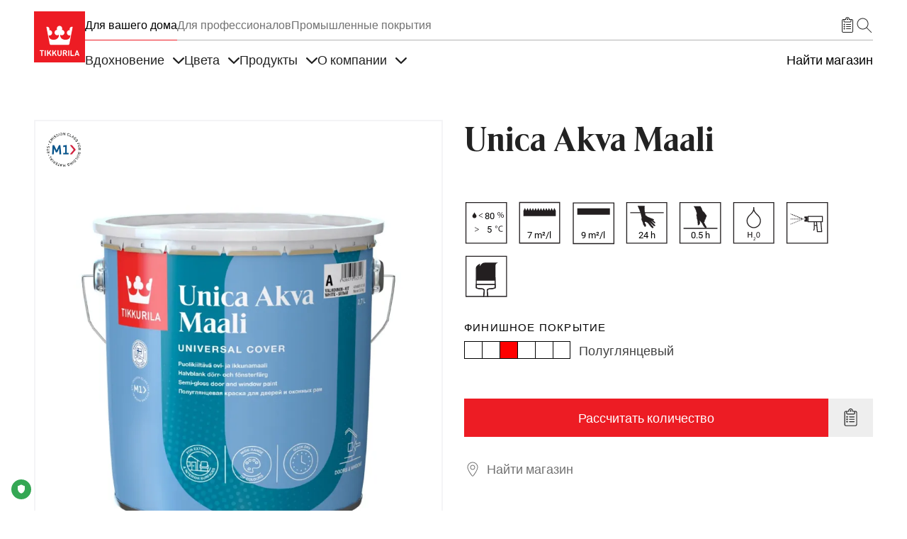

--- FILE ---
content_type: text/html; charset=UTF-8
request_url: https://tikkurila.kz/produkty/unica-akva-maali
body_size: 346987
content:

<!DOCTYPE html>
<html lang="kk" dir="ltr" prefix="og: https://ogp.me/ns#">
<head>
  <meta charset="utf-8" />
<meta name="robots" content="index, follow" />
<link rel="canonical" href="https://tikkurila.kz/produkty/unica-akva-maali" />
<link rel="image_src" href="https://tikkurila.kz/sites/default/files/styles/thumbnail_800_auto/public/pim/images/tikkurila_unica_akva_maali_2%2C7L.jpg.webp?itok=C6S0JCYX" />
<meta property="og:site_name" content="Tikkurila" />
<meta property="og:type" content="Product" />
<meta property="og:url" content="https://tikkurila.kz/produkty/unica-akva-maali" />
<meta property="og:title" content="Unica Akva Maali | Tikkurila" />
<meta property="og:image" content="https://tikkurila.kz/sites/default/files/styles/thumbnail_800_auto/public/pim/images/tikkurila_unica_akva_maali_2%2C7L.jpg.webp?itok=C6S0JCYX" />
<meta property="og:image:url" content="https://tikkurila.kz/sites/default/files/styles/thumbnail_800_auto/public/pim/images/tikkurila_unica_akva_maali_2%2C7L.jpg.webp?itok=C6S0JCYX" />
<meta property="og:image:secure_url" content="https://tikkurila.kz/sites/default/files/styles/thumbnail_800_auto/public/pim/images/tikkurila_unica_akva_maali_2%2C7L.jpg.webp?itok=C6S0JCYX" />
<meta property="og:image:type" content="image/jpeg" />
<meta property="og:image:alt" content="Unica Akva Maali" />
<meta property="fb:app_id" content="674764096505929" />
<script type="application/ld+json">{
    "@context": "http://schema.org/",
    "@type": "Organization",
    "name": "Tikkurila",
    "url": "https://tikkurila.kz"
}</script>
<script type="application/ld+json">{
    "@context": "http://schema.org/",
    "@type": "Product",
    "name": "Unica Akva Maali",
    "description": "",
    "brand": "Tikkurila",
    "manufacturer": "tikkurila",
    "url": "https://tikkurila.kz//produkty/unica-akva-maali",
    "image": "https://tikkurila.kz/sites/default/files/pim/images/tikkurila_unica_akva_maali_2%2C7L.jpg",
    "offers": {
        "@type": "Offer",
        "price": "Price not available"
    }
}</script>
<meta name="Generator" content="Drupal 11 (https://www.drupal.org)" />
<meta name="MobileOptimized" content="width" />
<meta name="HandheldFriendly" content="true" />
<meta name="viewport" content="width=device-width, initial-scale=1, shrink-to-fit=no" />
<script type="text/javascript" src="https://cdn.priv.center/pc/truendo_cmp.pid.js" id="truendoAutoBlock" data-siteid="3e8e0fb7-1546-4b06-802a-198ad4b1a63f"></script>
<meta http-equiv="x-ua-compatible" content="ie=edge" />
<link rel="icon" href="/themes/custom/theme-tikkurila/favicon.ico" type="image/vnd.microsoft.icon" />
<link rel="alternate" hreflang="en" href="https://tikkurila.com/products/unica-akva-maali" />
<link rel="alternate" hreflang="fi" href="https://tikkurila.fi/tuotteet/unica-akva-maali" />
<link rel="alternate" hreflang="lv" href="https://tikkurila.lv/produkti/unica-akva-maali" />
<link rel="alternate" hreflang="et" href="https://tikkurila.ee/tooted/unica-akva-maali" />
<link rel="alternate" hreflang="kk" href="https://tikkurila.kz/produkty/unica-akva-maali" />
</head-placeholder>
  <title>Unica Akva Maali | Tikkurila</title>
      <link rel="preload" as="font" type="font/woff2" href="/themes/custom/theme-tikkurila/dist/fonts/TikkurilaConsumerSerif.woff2" crossorigin="anonymous">
  <link rel="preload" as="font" type="font/woff2" href="/themes/custom/theme-tikkurila/dist/fonts/RobotoRegularLatin.woff2" crossorigin="anonymous">
  <link rel="preload" as="font" type="font/woff2" href="/themes/custom/theme-tikkurila/dist/fonts/RobotoRegularLatinExt.woff2" crossorigin="anonymous">
  <link rel="preload" as="font" type="font/woff2" href="/themes/custom/theme-tikkurila/dist/fonts/RobotoRegularCyrillic.woff2" crossorigin="anonymous">
        <link rel="preload" as="font" type="font/woff2" href="/themes/custom/theme-tikkurila/dist/fonts/TekturCyrillicExt.woff2" crossorigin="anonymous">
    <link rel="preload" as="font" type="font/woff2" href="/themes/custom/theme-tikkurila/dist/fonts/TekturCyrillic.woff2" crossorigin="anonymous">
    <link rel="preload" as="font" type="font/woff2" href="/themes/custom/theme-tikkurila/dist/fonts/TekturLatinExt.woff2" crossorigin="anonymous">
    <link rel="preload" as="font" type="font/woff2" href="/themes/custom/theme-tikkurila/dist/fonts/TekturLatin.woff2" crossorigin="anonymous">
    <link rel="stylesheet" media="all" href="/sites/default/files/css/css_4Ej2doY1q6AU-C38Ndt62vXEKxwtsmuUagpib8Rz6pA.css?delta=0&amp;language=kk&amp;theme=tikkurila_barrio&amp;include=eJxdTlsKwzAMu1CWHKk4jRtM3LjYTrfefqN0g-5HoAeSsoibK2xTBlWSVFky8MP8YOo1zKKYio4NOBYClhplWaYZ-g4W8OWfVPsGLhrsMMc1ZTAMTq0NJYb7wE03TPn3Yy7937w-nX074dPSiXGVMhjfXfZMhg" />
<link rel="stylesheet" media="all" href="/sites/default/files/css/css_FwQ_KtucJ9OZSOEJ8426AmpjR36kdRxqEl0jeHPD4Mg.css?delta=1&amp;language=kk&amp;theme=tikkurila_barrio&amp;include=eJxdTlsKwzAMu1CWHKk4jRtM3LjYTrfefqN0g-5HoAeSsoibK2xTBlWSVFky8MP8YOo1zKKYio4NOBYClhplWaYZ-g4W8OWfVPsGLhrsMMc1ZTAMTq0NJYb7wE03TPn3Yy7937w-nX074dPSiXGVMhjfXfZMhg" />
<link rel="stylesheet" media="all" href="//cdn.jsdelivr.net/npm/bootstrap@5.3.3/dist/css/bootstrap.min.css" />
<link rel="stylesheet" media="all" href="/sites/default/files/css/css_SeCmm1Qicc6te5nG-v0QmJ6nkrhdXBvsYB-dBBVBEvU.css?delta=3&amp;language=kk&amp;theme=tikkurila_barrio&amp;include=eJxdTlsKwzAMu1CWHKk4jRtM3LjYTrfefqN0g-5HoAeSsoibK2xTBlWSVFky8MP8YOo1zKKYio4NOBYClhplWaYZ-g4W8OWfVPsGLhrsMMc1ZTAMTq0NJYb7wE03TPn3Yy7937w-nX074dPSiXGVMhjfXfZMhg" />
<link rel="stylesheet" media="print" href="/sites/default/files/css/css_-_pSIkRbu8pjBfF0tjxGMKY-fFxwxO55HfC1W_b3Oek.css?delta=4&amp;language=kk&amp;theme=tikkurila_barrio&amp;include=eJxdTlsKwzAMu1CWHKk4jRtM3LjYTrfefqN0g-5HoAeSsoibK2xTBlWSVFky8MP8YOo1zKKYio4NOBYClhplWaYZ-g4W8OWfVPsGLhrsMMc1ZTAMTq0NJYb7wE03TPn3Yy7937w-nX074dPSiXGVMhjfXfZMhg" />
<link rel="stylesheet" media="all" href="/sites/default/files/css/css_sYYwYtZG9WnNwjVL0LWVzTqTa-TnNXbtcBc25x_e7GM.css?delta=5&amp;language=kk&amp;theme=tikkurila_barrio&amp;include=eJxdTlsKwzAMu1CWHKk4jRtM3LjYTrfefqN0g-5HoAeSsoibK2xTBlWSVFky8MP8YOo1zKKYio4NOBYClhplWaYZ-g4W8OWfVPsGLhrsMMc1ZTAMTq0NJYb7wE03TPn3Yy7937w-nX074dPSiXGVMhjfXfZMhg" />
</css-placeholder>
  <script type="application/json" data-drupal-selector="drupal-settings-json">{"path":{"baseUrl":"\/","pathPrefix":"","currentPath":"node\/26975","currentPathIsAdmin":false,"isFront":false,"currentLanguage":"kk"},"pluralDelimiter":"\u0003","suppressDeprecationErrors":true,"gtag":{"tagId":"","consentMode":false,"otherIds":[],"events":[],"additionalConfigInfo":[]},"ajaxPageState":{"libraries":"[base64]","theme":"tikkurila_barrio","theme_token":null},"ajaxTrustedUrl":[],"gtm":{"tagId":null,"settings":{"data_layer":"dataLayer","include_classes":false,"allowlist_classes":"","blocklist_classes":"","include_environment":false,"environment_id":"","environment_token":""},"tagIds":["GTM-WC7DRPW"]},"dataLayer":{"defaultLang":"en","languages":{"en":{"id":"en","name":"\u0410\u0493\u044b\u043b\u0448\u044b\u043d","direction":"ltr","weight":0},"da":{"id":"da","name":"Danish","direction":"ltr","weight":1},"fi":{"id":"fi","name":"Finnish","direction":"ltr","weight":2},"pl":{"id":"pl","name":"Polish","direction":"ltr","weight":3},"ru":{"id":"ru","name":"Russian","direction":"ltr","weight":4},"sv":{"id":"sv","name":"Swedish","direction":"ltr","weight":5},"nb":{"id":"nb","name":"Norwegian Bokm\u00e5l","direction":"ltr","weight":6},"lv":{"id":"lv","name":"Latvian","direction":"ltr","weight":8},"et":{"id":"et","name":"Estonian","direction":"ltr","weight":10},"lt":{"id":"lt","name":"Lithuanian","direction":"ltr","weight":11},"kk":{"id":"kk","name":"Kazakh","direction":"ltr","weight":12}}},"sii_datalayer":{"environmentInfo":{"environment":false,"market":"KK","language":"Kazakh"},"pageInfo":{"targetGroup":"Consumer","type":"Product"},"taxonomyInfo":{"eventInfo":[]},"node_title":"Unica Akva Maali"},"data":{"extlink":{"extTarget":true,"extTargetAppendNewWindowDisplay":true,"extTargetAppendNewWindowLabel":"(opens in a new window)","extTargetNoOverride":false,"extNofollow":false,"extTitleNoOverride":false,"extNoreferrer":false,"extFollowNoOverride":false,"extClass":"0","extLabel":"(link is external)","extImgClass":false,"extSubdomains":true,"extExclude":"","extInclude":"","extCssExclude":"","extCssInclude":"","extCssExplicit":"","extAlert":false,"extAlertText":"This link will take you to an external web site. We are not responsible for their content.","extHideIcons":false,"mailtoClass":"0","telClass":"","mailtoLabel":"(link sends email)","telLabel":"(link is a phone number)","extUseFontAwesome":false,"extIconPlacement":"append","extPreventOrphan":false,"extFaLinkClasses":"fa fa-external-link","extFaMailtoClasses":"fa fa-envelope-o","extAdditionalLinkClasses":"","extAdditionalMailtoClasses":"","extAdditionalTelClasses":"","extFaTelClasses":"fa fa-phone","allowedDomains":[],"extExcludeNoreferrer":""}},"tikkurilaBaseHeaderBreakpoint":{"tikkurila_base.header.header":"(min-width: 48em)"},"user":{"uid":0,"permissionsHash":"ad914b1b68ff3180eab168d5584f21c69711c4797aa543d8f6ee5f45444c369a"}}</script>
<script src="/sites/default/files/js/js_3HIKK6rQG5l4TjMpy1eDxRVnYQXDrwq8hpoqwq7Bj2I.js?scope=header&amp;delta=0&amp;language=kk&amp;theme=tikkurila_barrio&amp;include=[base64]"></script>
<script src="/modules/contrib/google_tag/js/gtag.js?t95atk"></script>
<script src="/modules/contrib/google_tag/js/gtm.js?t95atk"></script>
</js-placeholder>
</head>
<body class="layout-one-sidebar layout-sidebar-second page-node-26975 path-full--produkty-unica-akva-maali path-node node--type-product">
<svg class="icon-definitions">
        <symbol viewBox="0 0 24 24" id="icon-plus">
          <path d="M11.9101244,4.50805567 L12,4.5 C12.2454599,4.5 12.4496084,4.67687516 12.4919443,4.91012437 L12.5,5 L12.5,11.5 L19,11.5 C19.2454599,11.5 19.4496084,11.6768752 19.4919443,11.9101244 L19.5,12 C19.5,12.2454599 19.3231248,12.4496084 19.0898756,12.4919443 L19,12.5 L12.5,12.5 L12.5,19 C12.5,19.2454599 12.3231248,19.4496084 12.0898756,19.4919443 L12,19.5 C11.7545401,19.5 11.5503916,19.3231248 11.5080557,19.0898756 L11.5,19 L11.5,12.5 L5,12.5 C4.75454011,12.5 4.55039163,12.3231248 4.50805567,12.0898756 L4.5,12 C4.5,11.7545401 4.67687516,11.5503916 4.91012437,11.5080557 L5,11.5 L11.5,11.5 L11.5,5 C11.5,4.75454011 11.6768752,4.55039163 11.9101244,4.50805567 L12,4.5 L11.9101244,4.50805567 Z"></path>
        </symbol>
        <symbol viewBox="0 0 24 24" id="icon-minus">
          <path d="M5,12.5 L19,12.5 C19.2761424,12.5 19.5,12.2761424 19.5,12 C19.5,11.7238576 19.2761424,11.5 19,11.5 L5,11.5 C4.72385763,11.5 4.5,11.7238576 4.5,12 C4.5,12.2761424 4.72385763,12.5 5,12.5 Z"></path>
        </symbol>
        <symbol viewBox="0 0 24 24" id="icon-directions">
          <path d="M14.1213203,2.87867966 L21.1923882,9.94974747 C22.363961,11.1213203 22.363961,13.0208153 21.1923882,14.1923882 L14.1213203,21.263456 C12.9497475,22.4350288 11.0502525,22.4350288 9.87867966,21.263456 L2.80761184,14.1923882 C1.63603897,13.0208153 1.63603897,11.1213203 2.80761184,9.94974747 L9.87867966,2.87867966 C11.0502525,1.70710678 12.9497475,1.70710678 14.1213203,2.87867966 Z M10.5857864,3.58578644 L3.51471863,10.6568542 C2.73367004,11.4379028 2.73367004,12.7042328 3.51471863,13.4852814 L10.5857864,20.5563492 C11.366835,21.3373978 12.633165,21.3373978 13.4142136,20.5563492 L20.4852814,13.4852814 C21.26633,12.7042328 21.26633,11.4379028 20.4852814,10.6568542 L13.4142136,3.58578644 C12.633165,2.80473785 11.366835,2.80473785 10.5857864,3.58578644 Z M14,7.07106781 L18,11.0710678 L14,15.0710678 L14,12.0710678 L10,12.0710678 L10,15.0710678 L8,15.0710678 L8,11.0710678 C8,10.6067821 8.43112245,10.1424964 8.89303936,10.0785387 L9,10.0710678 L14,10.0710678 L14,7.07106781 Z"></path>
        </symbol>
        <symbol viewBox="0 0 24 24" id="icon-directions-alt">
          <path d="M14.1213203,2.87867966 L21.1923882,9.94974747 C22.363961,11.1213203 22.363961,13.0208153 21.1923882,14.1923882 L14.1213203,21.263456 C12.9497475,22.4350288 11.0502525,22.4350288 9.87867966,21.263456 L2.80761184,14.1923882 C1.63603897,13.0208153 1.63603897,11.1213203 2.80761184,9.94974747 L9.87867966,2.87867966 C11.0502525,1.70710678 12.9497475,1.70710678 14.1213203,2.87867966 Z M10.5857864,3.58578644 L3.51471863,10.6568542 C2.73367004,11.4379028 2.73367004,12.7042328 3.51471863,13.4852814 L10.5857864,20.5563492 C11.366835,21.3373978 12.633165,21.3373978 13.4142136,20.5563492 L20.4852814,13.4852814 C21.26633,12.7042328 21.26633,11.4379028 20.4852814,10.6568542 L13.4142136,3.58578644 C12.633165,2.80473785 11.366835,2.80473785 10.5857864,3.58578644 Z M18.4970114,11.9450308 L18.5,12 L18.4921465,12.088726 L18.4921465,12.088726 L18.4767587,12.1510116 L18.4767587,12.1510116 L18.4532624,12.2114048 L18.4532624,12.2114048 L18.422812,12.2670103 L18.422812,12.2670103 L18.3654113,12.3412864 L18.3654113,12.3412864 L14.3535534,16.3535534 C14.1582912,16.5488155 13.8417088,16.5488155 13.6464466,16.3535534 C13.4728803,16.179987 13.4535951,15.9105626 13.5885912,15.7156945 L13.6464466,15.6464466 L16.792,12.5 L10,12.5 C9.75454011,12.5 9.55039163,12.6768752 9.50805567,12.9101244 L9.5,13 L9.5,16 C9.5,16.2761424 9.27614237,16.5 9,16.5 C8.75454011,16.5 8.55039163,16.3231248 8.50805567,16.0898756 L8.5,16 L8.5,13 C8.5,12.2203039 9.09488808,11.5795513 9.85553999,11.5068666 L10,11.5 L16.792,11.5 L13.6464466,8.35355339 C13.4728803,8.17998704 13.4535951,7.91056264 13.5885912,7.7156945 L13.6464466,7.64644661 C13.820013,7.47288026 14.0894374,7.45359511 14.2843055,7.58859116 L14.3535534,7.64644661 L18.3824248,11.6778755 L18.3824248,11.6778755 L18.4317313,11.7476161 L18.4317313,11.7476161 L18.4691452,11.8266707 L18.4882655,11.8920225 L18.4882655,11.8920225 L18.4970114,11.9450308 Z"></path>
        </symbol>
        <symbol viewBox="0 0 24 24" id="icon-edit">
          <path d="M20.6923882,5.22182541 C21.6686989,6.19813614 21.6686989,7.78104858 20.6923882,8.75735931 L8.67157288,20.7781746 C8.59507445,20.854673 8.49582795,20.9042963 8.38873016,20.9195959 L3.43898269,21.6267027 C3.10899953,21.6738432 2.82615682,21.3910005 2.87329727,21.0610173 L3.58040405,16.1112698 C3.59570374,16.004172 3.64532698,15.9049255 3.72182541,15.8284271 L15.7426407,3.80761184 C16.7189514,2.83130112 18.3018639,2.83130112 19.2781746,3.80761184 L20.6923882,5.22182541 Z M7.87678485,19.9819724 L4.51732054,16.622508 L3.95752767,20.5424723 L7.87678485,19.9819724 Z M17.5104076,10.5251263 L13.9741666,6.98888525 L5.13603897,15.8270129 L8.67227998,19.3632539 L17.5104076,10.5251263 Z M18.9246212,9.1109127 L15.3883802,5.57467169 L14.6812734,6.28177847 L18.2175144,9.81801948 L18.9246212,9.1109127 Z M19.9852814,5.92893219 L18.5710678,4.51471863 C17.9852814,3.92893219 17.0355339,3.92893219 16.4497475,4.51471863 L16.095487,4.86756491 L19.631728,8.40380592 L19.9852814,8.05025253 C20.5710678,7.46446609 20.5710678,6.51471863 19.9852814,5.92893219 Z"></path>
        </symbol>
        <symbol viewBox="0 0 24 24" id="icon-arrow-left">
          <path d="M5.20710678,11.5 L19,11.5 C19.2761424,11.5 19.5,11.7238576 19.5,12 C19.5,12.2761424 19.2761424,12.5 19,12.5 L5.20710678,12.5 L9.35355339,16.6464466 C9.54881554,16.8417088 9.54881554,17.1582912 9.35355339,17.3535534 C9.15829124,17.5488155 8.84170876,17.5488155 8.64644661,17.3535534 L3.64644661,12.3535534 C3.45118446,12.1582912 3.45118446,11.8417088 3.64644661,11.6464466 L8.64644661,6.64644661 C8.84170876,6.45118446 9.15829124,6.45118446 9.35355339,6.64644661 C9.54881554,6.84170876 9.54881554,7.15829124 9.35355339,7.35355339 L5.20710678,11.5 Z"></path>
        </symbol>
        <symbol viewBox="0 0 24 24" id="icon-arrow-right">
          <path d="M18.7928932,11.5 L14.6464466,7.35355339 C14.4511845,7.15829124 14.4511845,6.84170876 14.6464466,6.64644661 C14.8417088,6.45118446 15.1582912,6.45118446 15.3535534,6.64644661 L20.3535534,11.6464466 C20.5488155,11.8417088 20.5488155,12.1582912 20.3535534,12.3535534 L15.3535534,17.3535534 C15.1582912,17.5488155 14.8417088,17.5488155 14.6464466,17.3535534 C14.4511845,17.1582912 14.4511845,16.8417088 14.6464466,16.6464466 L18.7928932,12.5 L5,12.5 C4.72385763,12.5 4.5,12.2761424 4.5,12 C4.5,11.7238576 4.72385763,11.5 5,11.5 L18.7928932,11.5 Z"></path>
        </symbol>
        <symbol viewBox="0 0 24 24" id="icon-arrow-up">
          <path d="M12,5.70710678 L7.85355339,9.85355339 C7.65829124,10.0488155 7.34170876,10.0488155 7.14644661,9.85355339 C6.95118446,9.65829124 6.95118446,9.34170876 7.14644661,9.14644661 L12.1464466,4.14644661 C12.3417088,3.95118446 12.6582912,3.95118446 12.8535534,4.14644661 L17.8535534,9.14644661 C18.0488155,9.34170876 18.0488155,9.65829124 17.8535534,9.85355339 C17.6582912,10.0488155 17.3417088,10.0488155 17.1464466,9.85355339 L13,5.70710678 L13,19.5 C13,19.7761424 12.7761424,20 12.5,20 C12.2238576,20 12,19.7761424 12,19.5 L12,5.70710678 Z"></path>
        </symbol>
        <symbol viewBox="0 0 24 24" id="icon-arrow-down">
          <path d="M13,18.2928932 L17.1464466,14.1464466 C17.3417088,13.9511845 17.6582912,13.9511845 17.8535534,14.1464466 C18.0488155,14.3417088 18.0488155,14.6582912 17.8535534,14.8535534 L12.8535534,19.8535534 C12.6582912,20.0488155 12.3417088,20.0488155 12.1464466,19.8535534 L7.14644661,14.8535534 C6.95118446,14.6582912 6.95118446,14.3417088 7.14644661,14.1464466 C7.34170876,13.9511845 7.65829124,13.9511845 7.85355339,14.1464466 L12,18.2928932 L12,4.5 C12,4.22385763 12.2238576,4 12.5,4 C12.7761424,4 13,4.22385763 13,4.5 L13,18.2928932 Z"></path>
        </symbol>
        <symbol viewBox="0 0 24 24" id="icon-bookmark">
          <path d="M7.20710678,21.5 C7.0195704,21.6875364 6.76521649,21.7928932 6.5,21.7928932 C5.94771525,21.7928932 5.5,21.345178 5.5,20.7928932 L5.5,4 C5.5,3.17157288 6.17157288,2.5 7,2.5 L17,2.5 C17.8284271,2.5 18.5,3.17157288 18.5,4 L18.5,20.7928932 C18.5,21.0581097 18.3946432,21.3124636 18.2071068,21.5 C17.8165825,21.8905243 17.1834175,21.8905243 16.7928932,21.5 L12,16.7071068 L7.20710678,21.5 Z M6.5,4 L6.5,20.7928932 L12,15.2928932 L17.5,20.7928932 L17.5,4 C17.5,3.72385763 17.2761424,3.5 17,3.5 L7,3.5 C6.72385763,3.5 6.5,3.72385763 6.5,4 Z"></path>
        </symbol>
        <symbol viewBox="0 0 24 24" id="icon-bookmark-filled">
          <path d="M12,16.7071068 L7.20710678,21.5 C7.0195704,21.6875364 6.76521649,21.7928932 6.5,21.7928932 C5.94771525,21.7928932 5.5,21.345178 5.5,20.7928932 L5.5,4 C5.5,3.17157288 6.17157288,2.5 7,2.5 L17,2.5 C17.8284271,2.5 18.5,3.17157288 18.5,4 L18.5,20.7928932 C18.5,21.0581097 18.3946432,21.3124636 18.2071068,21.5 C17.8165825,21.8905243 17.1834175,21.8905243 16.7928932,21.5 L12,16.7071068 Z"></path>
        </symbol>
        <symbol viewBox="0 0 24 24" id="icon-star">
          <path d="M12,18.1946636 L4.87029671,21.9429704 L6.23194887,14.0039292 L0.46389775,8.38146889 L8.43514836,7.22317838 L12,-2.3869795e-14 L15.5648516,7.22317838 L23.5361023,8.38146889 L17.7680511,14.0039292 L19.1297033,21.9429704 L12,18.1946636 Z M12,17.0648879 L17.8015723,20.1149549 L16.6935706,13.6548092 L21.3871411,9.07970869 L14.9007861,8.13718614 L12,2.25955146 L9.09921387,8.13718614 L2.61285889,9.07970869 L7.30642945,13.6548092 L6.19842774,20.1149549 L12,17.0648879 Z"></path>
        </symbol>
        <symbol viewBox="0 0 24 24" id="icon-star-filled">
          <polygon points="12 18.5 5.53436222 21.8991869 6.76918916 14.6995935 1.53837832 9.60081306 8.76718111 8.55040653 12 2 15.2328189 8.55040653 22.4616217 9.60081306 17.2308108 14.6995935 18.4656378 21.8991869"></polygon>
        </symbol>
        <symbol viewBox="0 0 24 24" id="icon-trash">
          <path d="M3.5,5.5 L8.5,5.5 L8.5,4 C8.5,3.17157288 9.17157288,2.5 10,2.5 L14,2.5 C14.8284271,2.5 15.5,3.17157288 15.5,4 L15.5,5.5 L20.5,5.5 C20.7761424,5.5 21,5.72385763 21,6 C21,6.27614237 20.7761424,6.5 20.5,6.5 L18.5,6.5 L18.5,20 C18.5,20.8284271 17.8284271,21.5 17,21.5 L7,21.5 C6.17157288,21.5 5.5,20.8284271 5.5,20 L5.5,6.5 L3.5,6.5 C3.22385763,6.5 3,6.27614237 3,6 C3,5.72385763 3.22385763,5.5 3.5,5.5 Z M9.5,5.5 L14.5,5.5 L14.5,4 C14.5,3.72385763 14.2761424,3.5 14,3.5 L10,3.5 C9.72385763,3.5 9.5,3.72385763 9.5,4 L9.5,5.5 L9.5,5.5 Z M6.5,6.5 L6.5,20 C6.5,20.2761424 6.72385763,20.5 7,20.5 L17,20.5 C17.2761424,20.5 17.5,20.2761424 17.5,20 L17.5,6.5 L6.5,6.5 L6.5,6.5 Z M8.5,9 C8.5,8.72385763 8.72385763,8.5 9,8.5 C9.27614237,8.5 9.5,8.72385763 9.5,9 L9.5,18 C9.5,18.2761424 9.27614237,18.5 9,18.5 C8.72385763,18.5 8.5,18.2761424 8.5,18 L8.5,9 Z M14.5,9 C14.5,8.72385763 14.7238576,8.5 15,8.5 C15.2761424,8.5 15.5,8.72385763 15.5,9 L15.5,18 C15.5,18.2761424 15.2761424,18.5 15,18.5 C14.7238576,18.5 14.5,18.2761424 14.5,18 L14.5,9 Z M11.5,9 C11.5,8.72385763 11.7238576,8.5 12,8.5 C12.2761424,8.5 12.5,8.72385763 12.5,9 L12.5,18 C12.5,18.2761424 12.2761424,18.5 12,18.5 C11.7238576,18.5 11.5,18.2761424 11.5,18 L11.5,9 Z"></path>
        </symbol>
        <symbol viewBox="0 0 24 24" id="icon-fullscreen">
          <path d="M5.5,5.5 L5.5,9 C5.5,9.27614237 5.27614237,9.5 5,9.5 C4.72385763,9.5 4.5,9.27614237 4.5,9 L4.5,5 C4.5,4.72385763 4.72385763,4.5 5,4.5 L9,4.5 C9.27614237,4.5 9.5,4.72385763 9.5,5 C9.5,5.27614237 9.27614237,5.5 9,5.5 L5.5,5.5 Z"></path>
          <path d="M18.5,5.5 L15,5.5 C14.7238576,5.5 14.5,5.27614237 14.5,5 C14.5,4.72385763 14.7238576,4.5 15,4.5 L19,4.5 C19.2761424,4.5 19.5,4.72385763 19.5,5 L19.5,9 C19.5,9.27614237 19.2761424,9.5 19,9.5 C18.7238576,9.5 18.5,9.27614237 18.5,9 L18.5,5.5 Z"></path>
          <path d="M9,18.5 C9.27614237,18.5 9.5,18.7238576 9.5,19 C9.5,19.2761424 9.27614237,19.5 9,19.5 L5,19.5 C4.72385763,19.5 4.5,19.2761424 4.5,19 L4.5,15 C4.5,14.7238576 4.72385763,14.5 5,14.5 C5.27614237,14.5 5.5,14.7238576 5.5,15 L5.5,18.5 L9,18.5 Z"></path>
          <path d="M18.5,15 C18.5,14.7238576 18.7238576,14.5 19,14.5 C19.2761424,14.5 19.5,14.7238576 19.5,15 L19.5,19 C19.5,19.2761424 19.2761424,19.5 19,19.5 L15,19.5 C14.7238576,19.5 14.5,19.2761424 14.5,19 C14.5,18.7238576 14.7238576,18.5 15,18.5 L18.5,18.5 L18.5,15 Z"></path>
        </symbol>
        <symbol viewBox="0 0 24 24" id="icon-list-old">
          <path d="M9.5,4 L19.5,4 C19.7761424,4 20,4.22385763 20,4.5 C20,4.77614237 19.7761424,5 19.5,5 L9.5,5 C9.22385763,5 9,4.77614237 9,4.5 C9,4.22385763 9.22385763,4 9.5,4 Z M9.5,11 L19.5,11 C19.7761424,11 20,11.2238576 20,11.5 C20,11.7761424 19.7761424,12 19.5,12 L9.5,12 C9.22385763,12 9,11.7761424 9,11.5 C9,11.2238576 9.22385763,11 9.5,11 Z M9.5,18 L19.5,18 C19.7761424,18 20,18.2238576 20,18.5 C20,18.7761424 19.7761424,19 19.5,19 L9.5,19 C9.22385763,19 9,18.7761424 9,18.5 C9,18.2238576 9.22385763,18 9.5,18 Z"></path>
          <path d="M6.14644661,3.14644661 C6.34170876,2.95118446 6.65829124,2.95118446 6.85355339,3.14644661 C7.04881554,3.34170876 7.04881554,3.65829124 6.85355339,3.85355339 L4.85355339,5.85355339 C4.65829124,6.04881554 4.34170876,6.04881554 4.14644661,5.85355339 L3.14644661,4.85355339 C2.95118446,4.65829124 2.95118446,4.34170876 3.14644661,4.14644661 C3.34170876,3.95118446 3.65829124,3.95118446 3.85355339,4.14644661 L4.5,4.79289322 L6.14644661,3.14644661 Z"></path>
          <path d="M6.14644661,10.1464466 C6.34170876,9.95118446 6.65829124,9.95118446 6.85355339,10.1464466 C7.04881554,10.3417088 7.04881554,10.6582912 6.85355339,10.8535534 L4.85355339,12.8535534 C4.65829124,13.0488155 4.34170876,13.0488155 4.14644661,12.8535534 L3.14644661,11.8535534 C2.95118446,11.6582912 2.95118446,11.3417088 3.14644661,11.1464466 C3.34170876,10.9511845 3.65829124,10.9511845 3.85355339,11.1464466 L4.5,11.7928932 L6.14644661,10.1464466 Z"></path>
          <path d="M6.14644661,17.1464466 C6.34170876,16.9511845 6.65829124,16.9511845 6.85355339,17.1464466 C7.04881554,17.3417088 7.04881554,17.6582912 6.85355339,17.8535534 L4.85355339,19.8535534 C4.65829124,20.0488155 4.34170876,20.0488155 4.14644661,19.8535534 L3.14644661,18.8535534 C2.95118446,18.6582912 2.95118446,18.3417088 3.14644661,18.1464466 C3.34170876,17.9511845 3.65829124,17.9511845 3.85355339,18.1464466 L4.5,18.7928932 L6.14644661,17.1464466 Z"></path>
        </symbol>
        <symbol viewBox="0 0 24 24" id="icon-list">
          <path d="M6.5,4 L7.5,4 L7.5,6 C7.5,6.27614237 7.72385763,6.5 8,6.5 L16,6.5 C16.2761424,6.5 16.5,6.27614237 16.5,6 L16.5,4 L17.5,4 L17.5,6 C17.5,6.82842712 16.8284271,7.5 16,7.5 L8,7.5 C7.17157288,7.5 6.5,6.82842712 6.5,6 L6.5,4 Z M10,3 L10,4 L6,4 C5.44771525,4 5,4.44771525 5,5 L5,20 C5,20.5522847 5.44771525,21 6,21 L18,21 C18.5522847,21 19,20.5522847 19,20 L19,5 C19,4.44771525 18.5522847,4 18,4 L14,4 L14,3 C14,1.8954305 13.1045695,1 12,1 C10.8954305,1 10,1.8954305 10,3 Z M12,1.42108547e-14 C13.6568542,1.42108547e-14 15,1.34314575 15,3 L18,3 C19.1045695,3 20,3.8954305 20,5 L20,20 C20,21.1045695 19.1045695,22 18,22 L6,22 C4.8954305,22 4,21.1045695 4,20 L4,5 C4,3.8954305 4.8954305,3 6,3 L9,3 C9,1.34314575 10.3431458,1.42108547e-14 12,1.42108547e-14 Z M10.5,10 L16.5,10 C16.7761424,10 17,10.2238576 17,10.5 C17,10.7761424 16.7761424,11 16.5,11 L10.5,11 C10.2238576,11 10,10.7761424 10,10.5 C10,10.2238576 10.2238576,10 10.5,10 Z M10.5,13 L16.5,13 C16.7761424,13 17,13.2238576 17,13.5 C17,13.7761424 16.7761424,14 16.5,14 L10.5,14 C10.2238576,14 10,13.7761424 10,13.5 C10,13.2238576 10.2238576,13 10.5,13 Z M10.5,16 L16.5,16 C16.7761424,16 17,16.2238576 17,16.5 C17,16.7761424 16.7761424,17 16.5,17 L10.5,17 C10.2238576,17 10,16.7761424 10,16.5 C10,16.2238576 10.2238576,16 10.5,16 Z M7.5,11.5 C6.94771525,11.5 6.5,11.0522847 6.5,10.5 C6.5,9.94771525 6.94771525,9.5 7.5,9.5 C8.05228475,9.5 8.5,9.94771525 8.5,10.5 C8.5,11.0522847 8.05228475,11.5 7.5,11.5 Z M7.5,14.5 C6.94771525,14.5 6.5,14.0522847 6.5,13.5 C6.5,12.9477153 6.94771525,12.5 7.5,12.5 C8.05228475,12.5 8.5,12.9477153 8.5,13.5 C8.5,14.0522847 8.05228475,14.5 7.5,14.5 Z M7.5,17.5 C6.94771525,17.5 6.5,17.0522847 6.5,16.5 C6.5,15.9477153 6.94771525,15.5 7.5,15.5 C8.05228475,15.5 8.5,15.9477153 8.5,16.5 C8.5,17.0522847 8.05228475,17.5 7.5,17.5 Z M12,4 C11.4477153,4 11,3.55228475 11,3 C11,2.44771525 11.4477153,2 12,2 C12.5522847,2 13,2.44771525 13,3 C13,3.55228475 12.5522847,4 12,4 Z"></path>
        </symbol>
        <symbol viewBox="0 0 24 24" id="icon-list-filled">
          <path d="M9,3 C9,1.34314575 10.3431458,1.42108547e-14 12,1.42108547e-14 C13.6568542,1.42108547e-14 15,1.34314575 15,3 L16.5,3 L16.5,6 C16.5,6.24545989 16.3231248,6.44960837 16.0898756,6.49194433 L16,6.5 L8,6.5 C7.75454011,6.5 7.55039163,6.32312484 7.50805567,6.08987563 L7.5,6 L7.5,3 L9,3 Z M7.5,15.5 C6.94771525,15.5 6.5,15.9477153 6.5,16.5 C6.5,17.0522847 6.94771525,17.5 7.5,17.5 C8.05228475,17.5 8.5,17.0522847 8.5,16.5 C8.5,15.9477153 8.05228475,15.5 7.5,15.5 Z M16.5,16 L10.5,16 C10.2238576,16 10,16.2238576 10,16.5 C10,16.7454599 10.1768752,16.9496084 10.4101244,16.9919443 L10.5,17 L16.5,17 C16.7761424,17 17,16.7761424 17,16.5 C17,16.2545401 16.8231248,16.0503916 16.5898756,16.0080557 L16.5,16 Z M7.5,12.5 C6.94771525,12.5 6.5,12.9477153 6.5,13.5 C6.5,14.0522847 6.94771525,14.5 7.5,14.5 C8.05228475,14.5 8.5,14.0522847 8.5,13.5 C8.5,12.9477153 8.05228475,12.5 7.5,12.5 Z M16.5,13 L10.5,13 C10.2238576,13 10,13.2238576 10,13.5 C10,13.7454599 10.1768752,13.9496084 10.4101244,13.9919443 L10.5,14 L16.5,14 C16.7761424,14 17,13.7761424 17,13.5 C17,13.2545401 16.8231248,13.0503916 16.5898756,13.0080557 L16.5,13 Z M7.5,9.5 C6.94771525,9.5 6.5,9.94771525 6.5,10.5 C6.5,11.0522847 6.94771525,11.5 7.5,11.5 C8.05228475,11.5 8.5,11.0522847 8.5,10.5 C8.5,9.94771525 8.05228475,9.5 7.5,9.5 Z M16.5,10 L10.5,10 C10.2238576,10 10,10.2238576 10,10.5 C10,10.7454599 10.1768752,10.9496084 10.4101244,10.9919443 L10.5,11 L16.5,11 C16.7761424,11 17,10.7761424 17,10.5 C17,10.2545401 16.8231248,10.0503916 16.5898756,10.0080557 L16.5,10 Z M12,2 C11.4477153,2 11,2.44771525 11,3 C11,3.55228475 11.4477153,4 12,4 C12.5522847,4 13,3.55228475 13,3 C13,2.44771525 12.5522847,2 12,2 Z M18,3 C19.1045695,3 20,3.8954305 20,5 L20,20 C20,21.1045695 19.1045695,22 18,22 L6,22 C4.8954305,22 4,21.1045695 4,20 L4,5 C4,3.8954305 4.8954305,3 6,3 L6.5,3 L6.5,6 C6.5,6.77969612 7.09488808,7.42044868 7.85553999,7.49313342 L8,7.5 L16,7.5 C16.7796961,7.5 17.4204487,6.90511192 17.4931334,6.14446001 L17.5,6 L17.5,3 L18,3 Z"></path>
        </symbol>
        <symbol viewBox="0 0 24 24" id="icon-globe">
          <path d="M12.5,11.5 L15.9919086,11.5 C15.9504511,10.2227097 15.7516178,9.03565825 15.4401485,8 L12.5,8 L12.5,11.5 Z M11.5,11.5 L11.5,8 L8.55985146,8 C8.24838219,9.03565825 8.04954892,10.2227097 8.0080914,11.5 L11.5,11.5 Z M12.5,4.06897363 L12.5,7 L15.0857519,7 C14.4331663,5.42163238 13.4973544,4.3436175 12.5,4.06897363 Z M11.5,4.06897363 C10.5026456,4.3436175 9.56683369,5.42163238 8.91424814,7 L11.5,7 L11.5,4.06897363 Z M12.5,12.5 L12.5,16 L15.4401485,16 C15.7516178,14.9643417 15.9504511,13.7772903 15.9919086,12.5 L12.5,12.5 Z M11.5,12.5 L8.0080914,12.5 C8.04954892,13.7772903 8.24838219,14.9643417 8.55985146,16 L11.5,16 L11.5,12.5 Z M11.5,17 L8.91424814,17 C9.56683369,18.5783676 10.5026456,19.6563825 11.5,19.9310264 L11.5,17 Z M12.5,17 L12.5,19.9310264 C13.4973544,19.6563825 14.4331663,18.5783676 15.0857519,17 L12.5,17 Z M18.245371,7 C17.3407477,5.87152009 16.1366018,4.99349116 14.7534931,4.48647277 C15.3093303,5.14778661 15.7874846,6.00358562 16.1580283,7 L18.245371,7 Z M18.9297424,8 L16.4802669,8 C16.774095,9.06425712 16.9543292,10.2480568 16.9924143,11.5 L19.984629,11.5 C19.9063423,10.230489 19.5319796,9.04108846 18.9297424,8 Z M5.75462905,7 L7.84197169,7 C8.21251541,6.00358562 8.69066972,5.14778661 9.24650693,4.48647277 C7.86339815,4.99349116 6.65925233,5.87152009 5.75462905,7 Z M5.07025756,8 C4.46802041,9.04108846 4.09365772,10.230489 4.01537099,11.5 L7.00758566,11.5 C7.04567084,10.2480568 7.22590498,9.06425712 7.51973314,8 L5.07025756,8 Z M16.9924143,12.5 C16.9543292,13.7519432 16.774095,14.9357429 16.4802669,16 L18.9297424,16 C19.5319796,14.9589115 19.9063423,13.769511 19.984629,12.5 L16.9924143,12.5 Z M7.00758566,12.5 L4.01537099,12.5 C4.09365772,13.769511 4.46802041,14.9589115 5.07025756,16 L7.51973314,16 C7.22590498,14.9357429 7.04567084,13.7519432 7.00758566,12.5 Z M14.7534931,19.5135272 C16.1366018,19.0065088 17.3407477,18.1284799 18.245371,17 L16.1580283,17 C15.7874846,17.9964144 15.3093303,18.8522134 14.7534931,19.5135272 Z M9.24650693,19.5135272 C8.69066972,18.8522134 8.21251541,17.9964144 7.84197169,17 L5.75462905,17 C6.65925233,18.1284799 7.86339815,19.0065088 9.24650693,19.5135272 Z M12,21 C7.02943725,21 3,16.9705627 3,12 C3,7.02943725 7.02943725,3 12,3 C16.9705627,3 21,7.02943725 21,12 C21,16.9705627 16.9705627,21 12,21 Z"></path>
        </symbol>
        <symbol viewBox="0 0 24 24" id="icon-tag">
          <path d="M3.5,6 C3.5,5.17157288 4.17157288,4.5 5,4.5 L11.5857864,4.5 C11.9836112,4.5 12.365142,4.65803526 12.6464466,4.93933983 L20.6464466,12.9393398 C21.232233,13.5251263 21.232233,14.4748737 20.6464466,15.0606602 L14.0606602,21.6464466 C13.4748737,22.232233 12.5251263,22.232233 11.9393398,21.6464466 L3.93933983,13.6464466 C3.65803526,13.365142 3.5,12.9836112 3.5,12.5857864 L3.5,6 Z M4.5,6 L4.5,12.5857864 C4.5,12.7183947 4.55267842,12.8455716 4.64644661,12.9393398 L12.6464466,20.9393398 C12.8417088,21.134602 13.1582912,21.134602 13.3535534,20.9393398 L19.9393398,14.3535534 C20.134602,14.1582912 20.134602,13.8417088 19.9393398,13.6464466 L11.9393398,5.64644661 C11.8455716,5.55267842 11.7183947,5.5 11.5857864,5.5 L5,5.5 C4.72385763,5.5 4.5,5.72385763 4.5,6 Z"></path>
          <circle id="Oval" cx="7.5" cy="8.5" r="1.5"></circle>
        </symbol>
        <symbol viewBox="0 0 24 24" id="icon-check">
          <path d="M17.6237117,7.6707477 C17.8055527,7.46292938 18.121434,7.44187063 18.3292523,7.62371165 C18.5370706,7.80555268 18.5581294,8.12143399 18.3762883,8.3292523 L11.3762883,16.3292523 C11.1858277,16.5469216 10.8509646,16.5580713 10.6464466,16.3535534 L6.64644661,12.3535534 C6.45118446,12.1582912 6.45118446,11.8417088 6.64644661,11.6464466 C6.84170876,11.4511845 7.15829124,11.4511845 7.35355339,11.6464466 L10.975645,15.2685382 L17.6237117,7.6707477 Z"></path>
        </symbol>
        <symbol viewBox="0 0 24 24" id="icon-external-link">
          <path d="M7,7.5 L10,7.5 C10.2761424,7.5 10.5,7.72385763 10.5,8 C10.5,8.24545989 10.3231248,8.44960837 10.0898756,8.49194433 L10,8.5 L7,8.5 C6.75454011,8.5 6.55039163,8.67687516 6.50805567,8.91012437 L6.5,9 L6.5,19 C6.5,19.2454599 6.67687516,19.4496084 6.91012437,19.4919443 L7,19.5 L17,19.5 C17.2454599,19.5 17.4496084,19.3231248 17.4919443,19.0898756 L17.5,19 L17.5,16 C17.5,15.7238576 17.7238576,15.5 18,15.5 C18.2454599,15.5 18.4496084,15.6768752 18.4919443,15.9101244 L18.5,16 L18.5,19 C18.5,19.7796961 17.9051119,20.4204487 17.14446,20.4931334 L17,20.5 L7,20.5 C6.22030388,20.5 5.57955132,19.9051119 5.50686658,19.14446 L5.5,19 L5.5,9 C5.5,8.22030388 6.09488808,7.57955132 6.85553999,7.50686658 L7,7.5 Z M14,5.5 L20.0423819,5.50178287 L20.0423819,5.50178287 L20.1281458,5.51660826 L20.1281458,5.51660826 L20.1910366,5.53779224 L20.1910366,5.53779224 L20.2670103,5.57718801 L20.2670103,5.57718801 L20.3221372,5.61758372 L20.3221372,5.61758372 L20.3535534,5.64644661 L20.391039,5.68833775 L20.391039,5.68833775 L20.4332526,5.75023485 L20.4332526,5.75023485 L20.4623894,5.8094049 L20.4623894,5.8094049 L20.4833892,5.87186086 L20.4833892,5.87186086 L20.4889143,5.89501295 C20.4961748,5.92869933 20.5,5.96390296 20.5,6 L20.4945381,5.92608223 L20.4982188,5.95770358 L20.4982188,5.95770358 L20.5,12 C20.5,12.2761424 20.2761424,12.5 20,12.5 C19.7545401,12.5 19.5503916,12.3231248 19.5080557,12.0898756 L19.5,12 L19.499,7.207 L12.3535534,14.3535534 C12.1582912,14.5488155 11.8417088,14.5488155 11.6464466,14.3535534 C11.4728803,14.179987 11.4535951,13.9105626 11.5885912,13.7156945 L11.6464466,13.6464466 L18.792,6.5 L14,6.5 C13.7545401,6.5 13.5503916,6.32312484 13.5080557,6.08987563 L13.5,6 C13.5,5.72385763 13.7238576,5.5 14,5.5 Z"></path>
        </symbol>
        <symbol viewBox="0 0 24 24" id="icon-phone">
          <path d="M9,3.5 C8.17157288,3.5 7.5,4.17157288 7.5,5 L7.5,19 C7.5,19.8284271 8.17157288,20.5 9,20.5 L15,20.5 C15.8284271,20.5 16.5,19.8284271 16.5,19 L16.5,5 C16.5,4.17157288 15.8284271,3.5 15,3.5 L9,3.5 Z M9,2.5 L15,2.5 C16.3807119,2.5 17.5,3.61928813 17.5,5 L17.5,19 C17.5,20.3807119 16.3807119,21.5 15,21.5 L9,21.5 C7.61928813,21.5 6.5,20.3807119 6.5,19 L6.5,5 C6.5,3.61928813 7.61928813,2.5 9,2.5 Z"></path>
          <circle id="Oval" cx="12" cy="18" r="1"></circle>
          <rect id="Rectangle" x="10" y="5" width="4" height="1" rx="0.5"></rect>
        </symbol>
        <symbol viewBox="0 0 24 24" id="icon-oldphone">
          <path d="M10.2500853,7.57380839 C10.5050601,7.95627056 10.4473649,8.49981534 10.1233682,8.82381199 L9.28152912,9.66565112 C9.23111265,9.71606759 9.18696616,9.84594961 9.19585307,9.88826871 L9.20552493,10.022651 L9.20616866,10.0093819 C9.2041366,10.0735792 9.24880781,10.2649782 9.40982668,10.5911932 C9.70139913,11.1819024 10.2480448,11.9116481 11.1166622,12.7802655 C11.9852796,13.6488829 12.7150254,14.1955286 13.3057345,14.487101 C13.6319495,14.6481199 13.8233485,14.6927911 13.8875458,14.690759 L13.8742767,14.6914028 L13.9872218,14.6970589 C14.0429218,14.7062403 14.1879881,14.6586871 14.2312766,14.6153986 L15.0731157,13.7735595 C15.4004146,13.4462606 15.9337541,13.3872656 16.3231193,13.6468424 L19.8999342,16.0313857 C20.2517627,16.265938 20.4621285,16.7405848 20.3897525,17.0825138 C20.3626033,17.7673803 19.9672939,18.7788764 18.8948368,19.8513333 C17.2727271,21.4734426 11.9118961,19.2323536 8.28823512,15.6086926 C4.66514958,11.985607 2.42443687,6.62491855 4.04541245,5.00227295 C5.11718572,3.92939547 6.12896278,3.53409847 6.75218822,3.51345858 C7.16594788,3.44482087 7.62998043,3.6436511 7.86554203,3.9969935 L10.2500853,7.57380839 Z M7.03349173,4.55169369 C7.01701641,4.52698071 6.94334545,4.49541393 6.85369115,4.50633035 C6.76564595,4.50979801 6.56732048,4.54831112 6.28716192,4.65776788 C5.79365875,4.85057747 5.27358793,5.18777437 4.7528832,5.70901557 C3.69399484,6.76899485 5.7273453,11.6335892 8.9953419,14.9015858 C12.2637497,18.1699936 17.1283305,20.2036258 18.1877301,19.1442264 C18.708935,18.6230216 19.0461569,18.1027329 19.2390251,17.6092323 C19.3485074,17.329095 19.3870504,17.1308651 19.3993337,16.9672919 C19.4018557,16.9543188 19.3684296,16.8788997 19.345234,16.863436 L15.7769486,14.484579 L15.7684191,14.4788927 C15.7736428,14.4823752 15.7751891,14.4843891 15.7759734,14.4849154 L14.9383834,15.3225054 C14.6809097,15.579979 14.2425196,15.7315359 13.8762758,15.6908551 C13.1770138,15.6884377 12.0257251,15.1035419 10.4095555,13.4873722 C8.8011226,11.8789394 8.21411361,10.7309472 8.20614738,10.0307253 C8.15311353,9.65621609 8.30961674,9.22334993 8.57442234,8.95854434 L9.41167654,8.12129013 C9.4132126,8.12235245 9.41534758,8.12447747 9.41803499,8.12850858 L9.41260423,8.12036244 L9.41626146,8.11670521 C9.41469522,8.11827145 9.41338607,8.11929363 9.41232458,8.11994296 L7.03349173,4.55169369 Z"></path>
        </symbol>
        <symbol viewBox="0 0 24 24" id="icon-message">
          <path d="M4.26565237,21.8688392 C3.83114702,22.1102311 3.28322405,21.9536817 3.04183219,21.5191763 C2.90661046,21.2757772 2.89166088,20.9834958 3.00134321,20.7275703 L4.79527363,16.5417327 C3.32722957,15.0155245 2.5,13.0665641 2.5,11 C2.5,6.29160388 6.76555437,2.5 12,2.5 C17.2344456,2.5 21.5,6.29160388 21.5,11 C21.5,15.7083961 17.2344456,19.5 12,19.5 C11.0413768,19.5 10.1014801,19.3728939 9.20317548,19.1257709 L4.26565237,21.8688392 Z M9.08251035,18.0488481 L9.28407882,18.1088186 C10.1512547,18.3668198 11.0650634,18.5 12,18.5 C16.7066799,18.5 20.5,15.1281599 20.5,11 C20.5,6.87184012 16.7066799,3.5 12,3.5 C7.29332013,3.5 3.5,6.87184012 3.5,11 C3.5,12.9000563 4.30443036,14.691231 5.73480484,16.0673083 L5.98387402,16.3069228 L4.03571717,20.8526221 L9.08251035,18.0488481 Z"></path>
        <symbol viewBox="0 0 24 24" id="icon-download">
          <path d="M6,21 C5.72385763,21 5.5,20.7761424 5.5,20.5 C5.5,20.2238576 5.72385763,20 6,20 L18,20 C18.2761424,20 18.5,20.2238576 18.5,20.5 C18.5,20.7761424 18.2761424,21 18,21 L6,21 Z"></path>
          <path d="M12.5,15.7928932 L15.6464466,12.6464466 C16.1178511,12.1750421 16.8249579,12.8821489 16.3535534,13.3535534 L12.3535534,17.3535534 C12.1582912,17.5488155 11.8417088,17.5488155 11.6464466,17.3535534 L7.64644661,13.3535534 C7.17504209,12.8821489 7.88214887,12.1750421 8.35355339,12.6464466 L11.5,15.7928932 L11.5,6 C11.5,5.72385763 11.7238576,5.5 12,5.5 C12.2761424,5.5 12.5,5.72385763 12.5,6 L12.5,15.7928932 Z"></path>
        </symbol>
          <symbol viewBox="0 0 19.5 23.67" id="icon-download-color">
          <path fill="currentColor" d="m15.8,3.47h-2.3c-.3,0-.5.2-.5.5s.2.5.5.5h2.3c1.4,0,2.6,1.2,2.6,2.6v13c0,1.4-1.2,2.6-2.6,2.6H3.6c-1.4,0-2.6-1.2-2.6-2.6V7.07c0-1.4,1.2-2.6,2.6-2.6h2.3c.3,0,.5-.2.5-.5s-.3-.5-.5-.5h-2.3c-2,0-3.6,1.6-3.6,3.6v13c0,2,1.6,3.6,3.6,3.6h12.3c2,0,3.6-1.6,3.6-3.6V7.07c-.1-2-1.7-3.6-3.7-3.6Z"/>
          <path fill="currentColor" d="m5.44,10.9c-.2-.2-.5-.2-.7,0-.2.2-.2.5,0,.7,0,0,4.52,4.54,4.6,4.6.07.06.22.19.45.19s.33-.12.43-.21,4.52-4.58,4.52-4.58c.2-.2.2-.5,0-.7-.2-.2-.5-.2-.7,0l-3.7,3.7V.5c0-.32-.32-.5-.62-.5s-.58.2-.58.5v14.1l-3.7-3.7Z"/>
        </symbol>
          <symbol viewBox="0 0 24 24" id="icon-upload">
          <path d="M6,21 C5.72385763,21 5.5,20.7761424 5.5,20.5 C5.5,20.2238576 5.72385763,20 6,20 L18,20 C18.2761424,20 18.5,20.2238576 18.5,20.5 C18.5,20.7761424 18.2761424,21 18,21 L6,21 Z M11.5,7.20710678 L8.35355339,10.3535534 C8.15829124,10.5488155 7.84170876,10.5488155 7.64644661,10.3535534 C7.45118446,10.1582912 7.45118446,9.84170876 7.64644661,9.64644661 L11.6464466,5.64644661 C11.8417088,5.45118446 12.1582912,5.45118446 12.3535534,5.64644661 L16.3535534,9.64644661 C16.5488155,9.84170876 16.5488155,10.1582912 16.3535534,10.3535534 C16.1582912,10.5488155 15.8417088,10.5488155 15.6464466,10.3535534 L12.5,7.20710678 L12.5,17 C12.5,17.2761424 12.2761424,17.5 12,17.5 C11.7238576,17.5 11.5,17.2761424 11.5,17 L11.5,7.20710678 Z"></path>
        </symbol>
        <symbol viewBox="0 0 24 24" id="icon-chevron-up">
          <path d="M12,9.70710678 L7.35355339,14.3535534 C7.15829124,14.5488155 6.84170876,14.5488155 6.64644661,14.3535534 C6.45118446,14.1582912 6.45118446,13.8417088 6.64644661,13.6464466 L11.6464466,8.64644661 C11.8417088,8.45118446 12.1582912,8.45118446 12.3535534,8.64644661 L17.3535534,13.6464466 C17.5488155,13.8417088 17.5488155,14.1582912 17.3535534,14.3535534 C17.1582912,14.5488155 16.8417088,14.5488155 16.6464466,14.3535534 L12,9.70710678 Z"></path>
        </symbol>
        <symbol viewBox="0 0 24 24" id="icon-chevron-right">
          <path fill="currentColor" d="M9.64644661,7.35355339 C9.45118446,7.15829124 9.45118446,6.84170876 9.64644661,6.64644661 C9.84170876,6.45118446 10.1582912,6.45118446 10.3535534,6.64644661 L15.3535534,11.6464466 C15.5488155,11.8417088 15.5488155,12.1582912 15.3535534,12.3535534 L10.3535534,17.3535534 C10.1582912,17.5488155 9.84170876,17.5488155 9.64644661,17.3535534 C9.45118446,17.1582912 9.45118446,16.8417088 9.64644661,16.6464466 L14.2928932,12 L9.64644661,7.35355339 Z">
        </symbol>
        <symbol viewBox="0 0 24 24" id="icon-chevron-down">
          <path d="M16.6464466,9.64644661 C16.8417088,9.45118446 17.1582912,9.45118446 17.3535534,9.64644661 C17.5488155,9.84170876 17.5488155,10.1582912 17.3535534,10.3535534 L12.3535534,15.3535534 C12.1582912,15.5488155 11.8417088,15.5488155 11.6464466,15.3535534 L6.64644661,10.3535534 C6.45118446,10.1582912 6.45118446,9.84170876 6.64644661,9.64644661 C6.84170876,9.45118446 7.15829124,9.45118446 7.35355339,9.64644661 L12,14.2928932 L16.6464466,9.64644661 Z"></path>
        </symbol>
        <symbol viewBox="0 0 24 24" id="icon-chevron-left">
          <path fill="currentColor" d="M9.70710678,12 L14.3535534,16.6464466 C14.5488155,16.8417088 14.5488155,17.1582912 14.3535534,17.3535534 C14.1582912,17.5488155 13.8417088,17.5488155 13.6464466,17.3535534 L8.64644661,12.3535534 C8.45118446,12.1582912 8.45118446,11.8417088 8.64644661,11.6464466 L13.6464466,6.64644661 C13.8417088,6.45118446 14.1582912,6.45118446 14.3535534,6.64644661 C14.5488155,6.84170876 14.5488155,7.15829124 14.3535534,7.35355339 L9.70710678,12 Z"></path>
        </symbol>
        <symbol viewBox="0 0 24 24" id="icon-large-arrow-right">
          <path d="M17.2566983,11.9999982 L6.66366537,2.36996827 C6.45933656,2.18421481 6.44427826,1.86799065 6.63003173,1.66366184 C6.81578519,1.45933303 7.13200935,1.44427474 7.33633816,1.6300282 L18.3363382,11.6300282 C18.5545563,11.8284083 18.5545563,12.1715881 18.3363382,12.3699683 L7.33633816,22.3699683 C7.13200935,22.5557217 6.81578519,22.5406634 6.63003173,22.3363346 C6.44427826,22.1320058 6.45933656,21.8157817 6.66366537,21.6300282 L17.2566983,11.9999982 Z"></path>
        </symbol>
        <symbol viewBox="0 0 24 24" id="icon-large-arrow-left">
          <path d="M16.3535534,2.35355339 L6.70710678,12 L16.3535534,21.6464466 C16.5488155,21.8417088 16.5488155,22.1582912 16.3535534,22.3535534 C16.1582912,22.5488155 15.8417088,22.5488155 15.6464466,22.3535534 L5.64644661,12.3535534 C5.45118446,12.1582912 5.45118446,11.8417088 5.64644661,11.6464466 L15.6464466,1.64644661 C15.8417088,1.45118446 16.1582912,1.45118446 16.3535534,1.64644661 C16.5488155,1.84170876 16.5488155,2.15829124 16.3535534,2.35355339 Z"></path>
        </symbol>
        <symbol viewBox="0 0 24 24" id="icon-map">
          <path d="M12,21.7928932 C10.401634,21.7928932 4.5,12.4826623 4.5,9 C4.5,4.85786438 7.85786438,1.5 12,1.5 C16.1421356,1.5 19.5,4.85786438 19.5,9 C19.5,12.4826623 13.598366,21.7928932 12,21.7928932 Z M12,20.7928932 C12.1679055,20.7928932 13.9550565,18.6118534 15.4024436,16.3285012 C17.2869553,13.3555553 18.5,10.6069556 18.5,9 C18.5,5.41014913 15.5898509,2.5 12,2.5 C8.41014913,2.5 5.5,5.41014913 5.5,9 C5.5,10.6069556 6.71304475,13.3555553 8.59755635,16.3285012 C10.0449435,18.6118534 11.8320945,20.7928932 12,20.7928932 Z"></path>
          <path d="M12,12.5 C10.0670034,12.5 8.5,10.9329966 8.5,9 C8.5,7.06700338 10.0670034,5.5 12,5.5 C13.9329966,5.5 15.5,7.06700338 15.5,9 C15.5,10.9329966 13.9329966,12.5 12,12.5 Z M12,11.5 C13.3807119,11.5 14.5,10.3807119 14.5,9 C14.5,7.61928813 13.3807119,6.5 12,6.5 C10.6192881,6.5 9.5,7.61928813 9.5,9 C9.5,10.3807119 10.6192881,11.5 12,11.5 Z"></path>
        </symbol>
        <symbol viewBox="0 0 24 24" id="icon-cart">
          <path d="M3.6096118,4.5 L1,4.5 C0.723857625,4.5 0.5,4.27614237 0.5,4 C0.5,3.72385763 0.723857625,3.5 1,3.5 L4,3.5 C4.22943382,3.5 4.42942537,3.65614869 4.48507125,3.87873219 L7.3903882,15.5 L18.6279847,15.5 L21.3279847,6.5 L8,6.5 C7.72385763,6.5 7.5,6.27614237 7.5,6 C7.5,5.72385763 7.72385763,5.5 8,5.5 L22,5.5 C22.3349313,5.5 22.5751549,5.82286798 22.4789131,6.14367394 L19.4789131,16.1436739 C19.4154655,16.3551659 19.2208041,16.5 19,16.5 L7,16.5 C6.77056618,16.5 6.57057463,16.3438513 6.51492875,16.1212678 L3.6096118,4.5 Z M16.5,21.5 C15.3954305,21.5 14.5,20.6045695 14.5,19.5 C14.5,18.3954305 15.3954305,17.5 16.5,17.5 C17.6045695,17.5 18.5,18.3954305 18.5,19.5 C18.5,20.6045695 17.6045695,21.5 16.5,21.5 Z M16.5,20.5 C17.0522847,20.5 17.5,20.0522847 17.5,19.5 C17.5,18.9477153 17.0522847,18.5 16.5,18.5 C15.9477153,18.5 15.5,18.9477153 15.5,19.5 C15.5,20.0522847 15.9477153,20.5 16.5,20.5 Z M8.5,21.5 C7.3954305,21.5 6.5,20.6045695 6.5,19.5 C6.5,18.3954305 7.3954305,17.5 8.5,17.5 C9.6045695,17.5 10.5,18.3954305 10.5,19.5 C10.5,20.6045695 9.6045695,21.5 8.5,21.5 Z M8.5,20.5 C9.05228475,20.5 9.5,20.0522847 9.5,19.5 C9.5,18.9477153 9.05228475,18.5 8.5,18.5 C7.94771525,18.5 7.5,18.9477153 7.5,19.5 C7.5,20.0522847 7.94771525,20.5 8.5,20.5 Z"></path>
        </symbol>
        <symbol viewBox="0 0 24 24" id="icon-search">
          <path d="M15.4994165,14.7923098 L22.3535534,21.6464466 L21.6464466,22.3535534 L14.7923098,15.4994165 C13.3819612,16.7444908 11.5292099,17.5 9.5,17.5 C5.081722,17.5 1.5,13.918278 1.5,9.5 C1.5,5.081722 5.081722,1.5 9.5,1.5 C13.918278,1.5 17.5,5.081722 17.5,9.5 C17.5,11.5292099 16.7444908,13.3819612 15.4994165,14.7923098 Z M9.5,16.5 C13.3659932,16.5 16.5,13.3659932 16.5,9.5 C16.5,5.63400675 13.3659932,2.5 9.5,2.5 C5.63400675,2.5 2.5,5.63400675 2.5,9.5 C2.5,13.3659932 5.63400675,16.5 9.5,16.5 Z"></path>
        </symbol>
        <symbol viewBox="0 0 24 24" id="icon-search-fat">
          <path d="M16.1760252,14.7618116 L22.7071068,21.2928932 L21.2928932,22.7071068 L14.7618116,16.1760252 C13.3145189,17.3182963 11.4868697,18 9.5,18 C4.80557963,18 1,14.1944204 1,9.5 C1,4.80557963 4.80557963,1 9.5,1 C14.1944204,1 18,4.80557963 18,9.5 C18,11.4868697 17.3182963,13.3145189 16.1760252,14.7618116 Z M9.5,16 C13.0898509,16 16,13.0898509 16,9.5 C16,5.91014913 13.0898509,3 9.5,3 C5.91014913,3 3,5.91014913 3,9.5 C3,13.0898509 5.91014913,16 9.5,16 Z"></path>
        </symbol>
        <symbol viewBox="0 0 24 24" id="icon-play">
          <polygon points="18 12 8 19 8 5 18 12"></polygon>
        </symbol>
        <symbol viewBox="0 0 24 24" id="icon-user">
          <path d="M12,12.5 C8.96243388,12.5 6.5,10.0375661 6.5,7 C6.5,3.96243388 8.96243388,1.5 12,1.5 C15.0375661,1.5 17.5,3.96243388 17.5,7 C17.5,10.0375661 15.0375661,12.5 12,12.5 Z M12,11.5 C14.4852814,11.5 16.5,9.48528137 16.5,7 C16.5,4.51471863 14.4852814,2.5 12,2.5 C9.51471863,2.5 7.5,4.51471863 7.5,7 C7.5,9.48528137 9.51471863,11.5 12,11.5 Z M3.98353707,20.166623 C3.8915137,20.4269811 3.60585213,20.5634433 3.34549408,20.4714199 C3.08513604,20.3793966 2.94867382,20.093735 3.04069718,19.833377 C4.37144709,16.0683391 7.94157508,13.5 12,13.5 C16.0584249,13.5 19.6285529,16.0683391 20.9593028,19.833377 C21.0513262,20.093735 20.914864,20.3793966 20.6545059,20.4714199 C20.3941479,20.5634433 20.1084863,20.4269811 20.0164629,20.166623 C18.8258798,16.7981535 15.6313242,14.5 12,14.5 C8.36867577,14.5 5.17412021,16.7981535 3.98353707,20.166623 Z"></path>
        </symbol>
        <symbol viewBox="0 0 100 100" id="logo-tikkurila">
          <rect class="Logo-background" width="100" height="100"></rect>
          <path d="M49.8865493,87.3366197 C47.5048592,87.3366197 45.7766901,85.6647887 45.7766901,83.3640845 L45.7766901,77.1908451 C45.7766901,76.7838028 45.7823239,76.6077465 45.923169,76.3457746 C46.0893662,76.043662 46.4175352,75.8647887 46.8034507,75.8647887 C47.1879577,75.8647887 47.5175352,76.043662 47.6823239,76.3422535 C47.8245775,76.6077465 47.8302113,76.7838028 47.8302113,77.1908451 L47.8302113,83.2880282 C47.8302113,84.6309859 48.6175352,85.4676056 49.8865493,85.4676056 C51.1541549,85.4676056 51.9435915,84.6309859 51.9435915,83.2880282 L51.9435915,77.1908451 C51.9435915,76.7838028 51.9492254,76.6098592 52.088662,76.3457746 C52.2555634,76.043662 52.5858451,75.8647887 52.9689437,75.8647887 C53.3548592,75.8647887 53.6851408,76.043662 53.8485211,76.3422535 C53.9900704,76.6077465 53.9957042,76.7838028 53.9957042,77.1908451 L53.9957042,83.3640845 C53.9957042,85.6647887 52.2675352,87.3366197 49.8865493,87.3366197 L49.8865493,87.3366197 Z M87.710493,87.3049296 C87.4964085,87.3049296 87.2971127,87.2338028 87.1316197,87.0985915 C86.9344366,86.9408451 86.8506338,86.7598592 86.7119014,86.3859155 L86.2154225,85.0507042 L81.9654225,85.0507042 L81.4675352,86.3859155 C81.329507,86.7598592 81.2464085,86.9408451 81.0464085,87.1014085 C80.8844366,87.2338028 80.6830282,87.3049296 80.4689437,87.3049296 C80.1837324,87.3049296 79.9027465,87.1901408 79.7203521,86.9978873 C79.2999296,86.5647887 79.479507,86.0816901 79.6252817,85.6950704 L82.9689437,76.7915493 C83.0879577,76.465493 83.1830282,76.3049296 83.3492254,76.1492958 C83.551338,75.9556338 83.7879577,75.8647887 84.0914789,75.8647887 C84.3914789,75.8647887 84.6280986,75.9556338 84.8323239,76.1492958 C84.9978169,76.3049296 85.0928873,76.4676056 85.210493,76.793662 L88.5555634,85.6950704 C88.7006338,86.0816901 88.8816197,86.5647887 88.4576761,87 C88.2759859,87.1901408 87.9964085,87.3049296 87.710493,87.3049296 L87.710493,87.3049296 Z M85.5548592,83.243662 L84.0914789,79.2408451 L82.6252817,83.243662 L85.5548592,83.243662 Z M67.8245775,87.3049296 C67.4393662,87.3049296 67.1090845,87.1253521 66.9442958,86.8260563 C66.8034507,86.5626761 66.7985211,86.3859155 66.7985211,85.978169 L66.7985211,77.1908451 C66.7985211,76.7838028 66.8034507,76.6077465 66.9442958,76.3457746 C67.110493,76.043662 67.4393662,75.8647887 67.8245775,75.8647887 C68.2097887,75.8647887 68.5379577,76.043662 68.7034507,76.3422535 C68.845,76.6098592 68.8506338,76.7838028 68.8506338,77.1908451 L68.8506338,85.978169 C68.8506338,86.3859155 68.845,86.5619718 68.7048592,86.8239437 C68.5393662,87.1253521 68.2111972,87.3049296 67.8245775,87.3049296 L67.8245775,87.3049296 Z M63.5217606,87.3049296 C62.9626056,87.3049296 62.7224648,86.8760563 62.5288028,86.5295775 L60.3090845,82.6429577 L58.551338,82.6429577 L58.551338,85.978169 C58.551338,86.3859155 58.5457042,86.5619718 58.4055634,86.8239437 C58.238662,87.1253521 57.9119014,87.3049296 57.5252817,87.3049296 C57.138662,87.3049296 56.8097887,87.1253521 56.6457042,86.8260563 C56.5041549,86.5598592 56.4978169,86.3859155 56.4978169,85.978169 L56.4978169,77.1380282 C56.4978169,76.8760563 56.4978169,76.5176056 56.795,76.2225352 C57.0900704,75.9260563 57.4478169,75.9260563 57.7090845,75.9260563 L60.9309155,75.9260563 C63.0759859,75.9260563 64.5175352,77.2866197 64.5175352,79.3147887 C64.5175352,80.7528169 63.7499296,81.8640845 62.4499296,82.328169 L64.2830282,85.5295775 C64.4766901,85.8661972 64.5619014,86.0401408 64.5710563,86.3014085 C64.5809155,86.656338 64.4020423,86.9619718 64.0682394,87.1633803 C63.8752817,87.2816901 63.6640141,87.3049296 63.5217606,87.3049296 L63.5217606,87.3049296 Z M60.8083803,80.8352113 C61.8302113,80.8352113 62.4654225,80.2584507 62.4654225,79.3295775 C62.4654225,78.3838028 61.8302113,77.7943662 60.8083803,77.7943662 L58.551338,77.7943662 L58.551338,80.8352113 L60.8083803,80.8352113 Z M43.0619014,87.3049296 C42.5020423,87.3049296 42.2611972,86.8760563 42.066831,86.5295775 L39.479507,81.9697183 L37.8442958,83.934507 L37.8442958,85.978169 C37.8442958,86.3859155 37.8407746,86.5619718 37.6992254,86.8239437 C37.5330282,87.1253521 37.2034507,87.3049296 36.8189437,87.3049296 C36.4330282,87.3049296 36.1034507,87.1253521 35.938662,86.8260563 C35.7978169,86.5619718 35.7921831,86.3859155 35.7921831,85.978169 L35.7921831,77.1908451 C35.7921831,76.7838028 35.7978169,76.6077465 35.938662,76.3457746 C36.1048592,76.043662 36.4330282,75.8647887 36.8189437,75.8647887 C37.2034507,75.8647887 37.5316197,76.043662 37.6978169,76.3422535 C37.8407746,76.6077465 37.8442958,76.7838028 37.8442958,77.1908451 L37.8442958,81.0253521 L41.6273944,76.4359155 C41.8978169,76.1112676 42.1358451,75.8647887 42.5400704,75.8647887 C42.7738732,75.8647887 42.9964085,75.9471831 43.1823239,76.1028169 C43.4203521,76.3049296 43.5499296,76.5711268 43.5499296,76.8535211 C43.5499296,77.1464789 43.423169,77.3485915 43.1372535,77.6929577 L40.9006338,80.3929577 L43.8252817,85.5295775 C44.0161268,85.8661972 44.1006338,86.0401408 44.110493,86.3014085 C44.1203521,86.656338 43.9435915,86.9619718 43.6076761,87.1633803 C43.4154225,87.2816901 43.2034507,87.3049296 43.0619014,87.3049296 L43.0619014,87.3049296 Z M32.9076761,87.3049296 C32.3485211,87.3049296 32.1076761,86.8760563 31.9140141,86.5295775 L29.3259859,81.9697183 L27.6907746,83.934507 L27.6907746,85.978169 C27.6907746,86.3859155 27.6858451,86.5619718 27.5442958,86.8239437 C27.379507,87.1253521 27.0499296,87.3049296 26.6640141,87.3049296 C26.2802113,87.3049296 25.951338,87.1253521 25.7851408,86.8260563 C25.6442958,86.5619718 25.638662,86.3859155 25.638662,85.978169 L25.638662,77.1908451 C25.638662,76.7838028 25.6442958,76.6077465 25.7837324,76.3457746 C25.951338,76.043662 26.2802113,75.8647887 26.6640141,75.8647887 C27.0499296,75.8647887 27.3780986,76.043662 27.5442958,76.3422535 C27.6858451,76.6077465 27.6907746,76.7838028 27.6907746,77.1908451 L27.6907746,81.0253521 L31.4738732,76.4359155 C31.7428873,76.1112676 31.9809155,75.8647887 32.3865493,75.8647887 C32.6217606,75.8647887 32.8442958,75.9471831 33.0280986,76.1049296 C33.2654225,76.3042254 33.3978169,76.5690141 33.3978169,76.8535211 C33.3978169,77.1464789 33.2696479,77.3485915 32.9837324,77.6929577 L30.7471127,80.3929577 L33.6696479,85.5295775 C33.8626056,85.8661972 33.9471127,86.0401408 33.9569718,86.3014085 C33.9675352,86.6584507 33.7879577,86.9619718 33.4541549,87.1633803 C33.2597887,87.2816901 33.0499296,87.3049296 32.9076761,87.3049296 L32.9076761,87.3049296 Z M21.9414789,87.3049296 C21.5562676,87.3049296 21.2259859,87.1253521 21.0611972,86.8260563 C20.9203521,86.5619718 20.9147183,86.3859155 20.9147183,85.978169 L20.9147183,77.1908451 C20.9147183,76.7838028 20.9203521,76.6098592 21.0597887,76.3457746 C21.2273944,76.043662 21.5562676,75.8647887 21.9414789,75.8647887 C22.3259859,75.8647887 22.6541549,76.043662 22.8189437,76.3422535 C22.9619014,76.6077465 22.966831,76.7838028 22.966831,77.1908451 L22.966831,85.978169 C22.966831,86.3859155 22.9619014,86.5626761 22.8203521,86.8239437 C22.6555634,87.1253521 22.3259859,87.3049296 21.9414789,87.3049296 L21.9414789,87.3049296 Z M15.1837324,87.3049296 C14.7978169,87.3049296 14.4696479,87.1253521 14.3055634,86.8260563 C14.1640141,86.5619718 14.1590845,86.3859155 14.1590845,85.978169 L14.1590845,77.7943662 L12.3006338,77.7943662 C11.9414789,77.7943662 11.7471127,77.7830986 11.5302113,77.6640845 C11.2527465,77.5042254 11.0907746,77.2049296 11.0907746,76.8612676 C11.0907746,76.5176056 11.2527465,76.2190141 11.5259859,76.0605634 C11.738662,75.9450704 11.929507,75.9260563 12.3006338,75.9260563 L18.0682394,75.9260563 C18.4400704,75.9260563 18.6302113,75.9450704 18.8372535,76.0577465 C19.1147183,76.2190141 19.2780986,76.5176056 19.2780986,76.8612676 C19.2780986,77.2049296 19.1147183,77.5042254 18.8414789,77.6619718 C18.6302113,77.7774648 18.4414789,77.7943662 18.0682394,77.7943662 L16.210493,77.7943662 L16.210493,85.978169 C16.210493,86.3859155 16.2048592,86.5626761 16.0640141,86.8239437 C15.8978169,87.1253521 15.5703521,87.3049296 15.1837324,87.3049296 L15.1837324,87.3049296 Z M72.7330282,87.243662 C72.4717606,87.243662 72.1126056,87.243662 71.8189437,86.9485915 C71.5217606,86.6528169 71.5217606,86.2950704 71.5217606,86.0316901 L71.5217606,77.1908451 C71.5217606,76.7838028 71.5280986,76.6077465 71.6689437,76.3457746 C71.8351408,76.043662 72.1619014,75.8647887 72.5492254,75.8647887 C72.9337324,75.8647887 73.2611972,76.043662 73.4280986,76.3422535 C73.5675352,76.6077465 73.5752817,76.7823944 73.5752817,77.1908451 L73.5752817,85.3746479 L77.1907746,85.3746479 C77.5640141,85.3746479 77.7534507,85.3922535 77.9611972,85.5056338 C78.238662,85.6669014 78.4027465,85.9669014 78.4027465,86.3098592 C78.4027465,86.6528169 78.238662,86.9507042 77.9640141,87.1112676 C77.7534507,87.2260563 77.5640141,87.243662 77.1907746,87.243662 L72.7330282,87.243662 Z" fill="#FFFFFF"></path>
          <path d="M24.1816197,30.499507 C26.7780986,29.3692254 29.7773944,31.165 30.1309155,34.0755634 C30.2407746,34.9819014 30.116831,35.8579577 29.8097887,36.6558451 C32.6266901,36.4262676 35.1562676,38.4664085 35.5027465,41.3037324 C35.8548592,44.2114789 33.7907746,46.858662 30.8816197,47.2178169 C29.9407746,47.330493 29.3971127,47.1988028 28.5872535,46.858662 C28.5928873,47.1410563 28.6196479,47.4199296 28.6520423,47.7023239 C29.3323239,53.2241549 32.9661268,55.5833099 38.5323239,55.5833099 C43.4055634,55.5833099 48.5633099,52.5114789 48.5633099,46.9509155 C48.5633099,46.5727465 48.5562676,46.2002113 48.5111972,45.8276761 C47.6534507,46.4269718 46.5823239,46.7875352 45.4506338,46.7875352 C42.5238732,46.7875352 40.1435915,44.4093662 40.1435915,41.4727465 C40.1435915,38.6171127 42.3985211,36.2847183 45.2280986,36.1664085 C44.8238732,35.4142958 44.5957042,34.558662 44.5957042,33.649507 C44.5957042,30.7157042 46.973169,28.3361268 49.9027465,28.3361268 C52.838662,28.3361268 55.2161268,30.7157042 55.2161268,33.649507 C55.2161268,34.558662 54.9816197,35.4142958 54.5759859,36.1664085 C57.4069718,36.2847183 59.6682394,38.6171127 59.6682394,41.4727465 C59.6682394,44.4093662 57.2872535,46.7875352 54.3548592,46.7875352 C53.2238732,46.7875352 52.1703521,46.4269718 51.3083803,45.8206338 C51.2682394,46.1917606 51.2492254,46.5727465 51.2492254,46.9509155 C51.2492254,52.5114789 56.1788028,55.5833099 61.3140141,55.5833099 C66.8773944,55.5833099 70.4788028,53.1720423 71.1597887,47.6565493 C71.1907746,47.3819014 71.2259859,47.1065493 71.2393662,46.8382394 C70.4266901,47.1600704 69.8844366,47.2910563 68.9689437,47.1727465 C66.0541549,46.8192254 63.9893662,44.1657042 64.3414789,41.2579577 C64.6942958,38.4206338 67.2189437,36.3811972 70.0344366,36.6107746 C69.7266901,35.8199296 69.6027465,34.9382394 69.7140141,34.0347183 C70.0724648,31.1199296 72.7541549,29.5241549 75.6302113,30.4579577 L69.1238732,63.7790845 C68.9316197,64.7811972 67.938662,65.599507 66.9203521,65.599507 L32.8914789,65.599507 C31.873169,65.599507 30.8802113,64.7811972 30.6872535,63.7790845 L24.1816197,30.499507 Z" fill="#FFFFFF"></path>
        </symbol>
        <symbol viewBox="0 0 86 66" id="logo-beckers">
          <path d="M63.7985,43.5207 C63.7965,31.7717 54.2715,22.2447 42.5195,22.2447 C30.7685,22.2447 21.2415,31.7717 21.2415,43.5207 L28.3455,43.5207 C28.3455,35.6937 34.6915,29.3477 42.5195,29.3477 C50.3465,29.3477 56.6935,35.6937 56.6935,43.5207 L63.7985,43.5207" id="Rainbow-blue" fill="#008CFF"></path>
          <path d="M70.9001,43.5207 C70.9001,27.8477 58.1941,15.1417 42.5191,15.1417 C26.8451,15.1417 14.1381,27.8477 14.1381,43.5207 L21.2591,43.5207 L21.2421,43.5207 C21.2421,31.7717 30.7681,22.2447 42.5191,22.2447 C54.2711,22.2447 63.7961,31.7717 63.7981,43.5207 L63.7801,43.5207 L70.9001,43.5207" id="Rainbow-green" fill="#78C800"></path>
          <path d="M42.5192,15.1418 C58.1942,15.1418 70.9002,27.8478 70.9002,43.5208 L77.8512,43.5208 C77.8512,33.7638 73.8962,24.9328 67.5032,18.5378 C61.1092,12.1438 52.2762,8.1888 42.5202,8.1888 C32.7612,8.1888 23.9282,12.1438 17.5352,18.5378 C11.1402,24.9328 7.1872,33.7638 7.1872,43.5208 L14.1382,43.5208 C14.1392,27.8478 26.8462,15.1418 42.5192,15.1418" id="Rainbow-yellow" fill="#FFF500"></path>
          <path d="M85.0397,43.5207 C85.0397,20.0387 66.0037,0.9997 42.5187,0.9997 C19.0357,0.9997 -0.0003,20.0387 -0.0003,43.5207 L7.1867,43.5207 C7.1867,33.7647 11.1397,24.9327 17.5347,18.5387 C23.9277,12.1447 32.7607,8.1887 42.5197,8.1887 C52.2757,8.1887 61.1087,12.1447 67.5037,18.5387 C73.8967,24.9327 77.8517,33.7647 77.8517,43.5207 L85.0397,43.5207" id="Rainbow-red" fill="#FF0000"></path>
          <g class="Logo-text">
            <path d="M3.1872,57.2599 L3.1872,62.3439 L6.3482,62.3439 C8.2472,62.3439 8.7592,62.3439 9.5862,61.7599 C10.0212,61.4439 10.3642,60.7869 10.3642,59.9579 C10.3642,59.5709 10.2952,59.1069 10.0482,58.6709 C9.2692,57.2829 7.4682,57.2829 6.3762,57.2829 L3.1872,57.2599 Z M3.1872,50.5709 L3.1872,54.8479 L4.2802,54.8479 C5.1802,54.8479 5.8422,54.8479 6.2282,54.8269 C7.0292,54.8269 7.8342,54.8019 8.4182,54.4849 C9.0962,54.1449 9.5642,53.4889 9.5642,52.7079 C9.5642,52.0519 9.2192,51.3949 8.5622,51.0039 C7.8812,50.6149 7.5412,50.5909 5.2042,50.5709 L3.1872,50.5709 Z M0.0002,47.9399 L6.1252,47.9399 C8.4182,47.9659 9.0292,47.9889 9.8552,48.2329 C11.5792,48.7419 12.8692,50.2739 12.8692,52.1489 C12.8692,52.8999 12.6292,53.8289 12.1412,54.4849 C11.6042,55.1909 10.9232,55.5559 10.0022,55.7269 C11.8962,56.0649 13.6722,57.5979 13.6722,60.2529 C13.6722,62.2229 12.6762,63.9729 10.6072,64.7029 C9.5132,65.0949 8.6602,65.1169 6.7142,65.1169 L0.0002,65.1169 L0.0002,47.9399 Z" id="B"></path>
            <path d="M23.862,57.4777 C23.593,55.5817 22.422,54.9237 21.134,54.9237 C19.579,54.9237 18.506,55.8247 18.167,57.4777 L23.862,57.4777 Z M27.169,62.3937 C25.662,64.4127 23.714,65.4817 21.235,65.4817 C18.048,65.4817 14.979,63.4627 14.979,58.9867 C14.979,54.8987 17.606,52.5907 21.037,52.5907 C24.248,52.5907 25.586,54.5097 25.827,54.8737 C26.827,56.2867 27.047,58.4037 27.067,59.6207 L18.064,59.6207 C18.408,61.5407 19.599,62.6347 21.518,62.6347 C23.516,62.6347 24.32,61.4667 24.689,60.9567 L27.169,62.3937 Z" id="e"></path>
            <path d="M37.2301,57.2599 C37.0131,56.4569 36.1591,55.1909 34.4801,55.1909 C32.8011,55.1909 31.4651,56.5299 31.4651,58.9619 C31.4651,61.1539 32.6041,62.7599 34.5311,62.7599 C36.3781,62.7599 37.0851,61.3449 37.4531,60.3749 L39.9521,61.6869 C39.0061,64.3149 36.6001,65.4819 34.4801,65.4819 C31.0961,65.4819 28.4501,62.8779 28.4501,59.0359 C28.4501,55.3119 31.1231,52.5909 34.5781,52.5909 C37.6461,52.5909 39.2011,54.6319 39.8331,56.0439 L37.2301,57.2599" id="c"></path>
            <polygon points="44.3932 47.9396 44.3932 57.5976 49.1422 52.9526 52.8642 52.9526 48.2132 57.5976 53.3232 65.1176 49.7712 65.1176 46.0922 59.6696 44.3932 61.3446 44.3932 65.1176 41.5002 65.1176 41.5002 47.9396" id="k"></polygon>
            <path d="M62.1051,57.4777 C61.8381,55.5817 60.6701,54.9237 59.3781,54.9237 C57.8231,54.9237 56.7501,55.8247 56.4121,57.4777 L62.1051,57.4777 Z M65.4151,62.3937 C63.9051,64.4127 61.9591,65.4817 59.4771,65.4817 C56.2921,65.4817 53.2261,63.4627 53.2261,58.9867 C53.2261,54.8987 55.8521,52.5907 59.2831,52.5907 C62.4961,52.5907 63.8301,54.5097 64.0801,54.8737 C65.0721,56.2867 65.2931,58.4037 65.3191,59.6207 L56.3161,59.6207 C56.6551,61.5407 57.8521,62.6347 59.7721,62.6347 C61.7631,62.6347 62.5661,61.4667 62.9331,60.9567 L65.4151,62.3937 Z" id="e"></path>
            <path d="M70.1471,52.9523 L70.1471,54.6793 C70.5141,54.0483 71.3181,52.6113 74.0431,52.6823 L74.0431,55.6773 C73.4121,55.7033 72.3161,55.7263 71.4171,56.4083 C70.1761,57.3563 70.1471,58.5953 70.1471,60.6173 L70.1471,65.1173 L67.3271,65.1173 L67.3271,52.9523 L70.1471,52.9523" id="r"></path>
            <path d="M76.5348,61.5177 C77.2628,62.4187 78.3518,63.0737 80.0338,63.0737 C81.7138,63.0737 82.4428,62.2477 82.4428,61.6357 C82.4428,60.8567 81.5688,60.6647 81.1808,60.5907 C80.7658,60.4947 78.7668,60.1287 78.3358,60.0077 C75.4328,59.3277 74.8998,57.6497 74.8998,56.5537 C74.8998,54.4847 76.7748,52.5907 80.1098,52.5907 C81.9558,52.5907 83.2968,53.1727 84.1218,53.7577 C84.7288,54.1447 85.1178,54.5577 85.3638,54.8477 L83.2968,56.7737 C82.9558,56.1157 82.1308,54.9237 79.9898,54.9237 C78.6008,54.9237 77.9688,55.5327 77.9688,56.1637 C77.9688,57.0407 78.8678,57.2837 80.4218,57.5487 C82.9558,58.0107 83.6618,58.1357 84.4368,58.7427 C85.1938,59.3277 85.6758,60.2987 85.6758,61.3237 C85.6758,63.2187 83.9768,65.4817 80.2058,65.4817 C78.0428,65.4817 75.9008,64.8017 74.3678,63.3177 L76.5348,61.5177" id="s"></path>
          </g>
        </symbol>
      </svg>
<a href="#main-content" class="visually-hidden focusable skip-link">
	Skip to main content
</a>
<noscript><iframe src="https://www.googletagmanager.com/ns.html?id=GTM-WC7DRPW"
                  height="0" width="0" style="display:none;visibility:hidden"></iframe></noscript>

  <div class="dialog-off-canvas-main-canvas" data-off-canvas-main-canvas>
    		  	
<div id="notification-dialog">
	<p class="notification-message"></p>
</div>

<div class="layout-container TikkurilaConsumer header--themeConsumer tikkurila-kk">

  <header role="banner" id="header" class="header header--themeConsumer">
		<div class="header--mobile">
	<div class="header-top">
		<div id="block-branding" class="clearfix block block-system block-system-branding-block">
  
    
        <a href="/" rel="home">
      <img src="/themes/custom/theme-tikkurila/logo.svg" alt=" home" fetchpriority="high" />
    </a>
  </div>

		<div class="header__buttons">
			<button id="saved-button" class="tikkurila-saved-container" aria-label="Сохранить продукт">
				<svg>
					<use xlink:href="#icon-list"></use>
				</svg>
				<div class="tikkrurila-count-wraper">
					<span class="getSavedListCount"></span>
				</div>
			</button>

			<div id="block-quick-search" class="block block-tk-search block-quick-search-block">
      


<a href="/quick-search" class="quick-search-link use-ajax" data-dialog-type="modal" data-dialog-options="{&quot;classes&quot;:{&quot;ui-dialog&quot;:&quot;ui-dialog--quick-search&quot;},&quot;resizable&quot;:false,&quot;width&quot;:&quot;100%&quot;}" aria-label="Поиск">  <span class="link-text">Поиск</span>
  <svg>
    <use xlink:href="#icon-search"></use>
  </svg>
</a>

  </div>


			<div class="page-header__column--widget-button-wrapper page-header__column--widget-button-wrapper--menu">
				<button
					class="page-header__widget-button page-header__widget-button--menu"
					id="page-header__widget-button--menu"
					data-widget-id="menu"
					data-toggle-class
					data-toggle-escape
					data-toggle-arrows
					data-toggle-group="page-header-widget"
					data-toggle-target=".page-header__widget-content--menu"
					aria-controls="page-header__widget-content--menu"
				>
					<span class="visually-hidden">Навигация</span>
					<svg class="icon--menu">
						<use xlink:href="#icon-menu"></use>
					</svg>
					<svg class="icon--close">
						<use xlink:href="#icon-close"></use>
					</svg>
				</button>
			</div>
		</div>
	</div>
	<div class="header-bottom page-header__column--widget-contents page-header__widget-content--menu" aria-hidden="true">
		<nav role="navigation" aria-labelledby="block-for-everyone-kk-menu" id="block-for-everyone-kk" class="block block-menu navigation menu--for-everyone-kk">
            
  <div class="visually-hidden" id="block-for-everyone-kk-menu" class="footer-headerText">For everyone (kk)</div>
  

        

    
        <ul  class="main-menu main-menu--level-0">

      
                      
        
                
                <li  class="main-menu__item main-menu__item--level-0" id="main-menu__item--c80129c8-bc27-45e6-9f62-6ec6ccec6591">

          <div class="main-menu__actions main-menu__actions--level-0">
            
                                      
            
                          <span class="main-menu__link main-menu__link--level-0 main-menu__link--nolink">Вдохновение</span>
            
            
                          <button
                class="main-menu__trigger main-menu__trigger--level-0"
                id="main-menu__trigger--c80129c8-bc27-45e6-9f62-6ec6ccec6591"
                data-toggle-class-on-trigger="is-active"
                data-toggle-class-on-target="item-active"
                data-toggle-target="#main-menu__item--c80129c8-bc27-45e6-9f62-6ec6ccec6591"
                                data-toggle-group="main-menu-level-0"              >
                <svg>
                  <use xlink:href="#icon-chevron"></use>
                </svg>
                <span class="visually-hidden">Items under Вдохновение</span>
              </button>
                      </div>

                      <div class="main-menu__below main-menu__below--level-0">
              <div class="main-menu__below-container main-menu__below-container--level-0">

                                
                <div class="main-menu__below-menu without-lift-ups">
                      
        <ul  class="main-menu main-menu--level-1">

              <div class="main-menu__heading">
          <h3 class="main-menu__title">
            Назад
          </h3>
          <button class="main-menu__back" data-toggle-back="main-menu__trigger--c80129c8-bc27-45e6-9f62-6ec6ccec6591">
            <svg>
              <use xlink:href="#icon-chevron"></use>
            </svg>
            <span class="visually-hidden">Назад</span>
          </button>
        </div>

        
      
                      
        
                
                <li  class="main-menu__item main-menu__item--level-1" id="main-menu__item--807d0458-201c-4c13-85ae-7643d38d6105">

          <div class="main-menu__actions main-menu__actions--level-1">
            
                                      
            
                          <span title="Идеи и вдохновение" class="main-menu__link main-menu__link--level-1 main-menu__link--nolink">Идеи и вдохновение</span>
            
            
                          <button
                class="main-menu__trigger main-menu__trigger--level-1"
                id="main-menu__trigger--807d0458-201c-4c13-85ae-7643d38d6105"
                data-toggle-class-on-trigger="is-active"
                data-toggle-class-on-target="item-active"
                data-toggle-target="#main-menu__item--807d0458-201c-4c13-85ae-7643d38d6105"
                                              >
                <svg>
                  <use xlink:href="#icon-chevron"></use>
                </svg>
                <span class="visually-hidden">Items under Идеи и вдохновение</span>
              </button>
                      </div>

                      <div class="main-menu__below main-menu__below--level-1">
              <div class="main-menu__below-container main-menu__below-container--level-1">

                                
                <div class="main-menu__below-menu without-lift-ups">
                      
        <ul  class="main-menu main-menu--level-2">

      
                      
        
                
                <li  class="main-menu__item main-menu__item--level-2" id="main-menu__item--a38c76e4-3df6-4255-ac16-dfbc12ffd4cd">

          <div class="main-menu__actions main-menu__actions--level-2">
            
            
                          <svg>
                <use xlink:href="#icon-chevron"></use>
              </svg>
            
                          <a href="/idei/idei-dlya-gostinoy" title="Идеи для гостиной" class="main-menu__link main-menu__link--level-2" data-drupal-link-system-path="node/30252">Идеи для гостиной</a>
            
            
                      </div>

          
        </li>
                      
        
                
                <li  class="main-menu__item main-menu__item--level-2" id="main-menu__item--0f45e0a8-a375-44a6-b2e1-62ea393534a1">

          <div class="main-menu__actions main-menu__actions--level-2">
            
            
                          <svg>
                <use xlink:href="#icon-chevron"></use>
              </svg>
            
                          <a href="/idei/idei-dlya-kukhni" title="Идеи для кухни" class="main-menu__link main-menu__link--level-2" data-drupal-link-system-path="node/30573">Идеи для кухни</a>
            
            
                      </div>

          
        </li>
                      
        
                
                <li  class="main-menu__item main-menu__item--level-2" id="main-menu__item--a9ac3d41-a490-4549-9797-de5175b80717">

          <div class="main-menu__actions main-menu__actions--level-2">
            
            
                          <svg>
                <use xlink:href="#icon-chevron"></use>
              </svg>
            
                          <a href="/idei/idei-dlya-spalni" title="Идеи для спальни" class="main-menu__link main-menu__link--level-2" data-drupal-link-system-path="node/30244">Идеи для спальни</a>
            
            
                      </div>

          
        </li>
                      
        
                
                <li  class="main-menu__item main-menu__item--level-2" id="main-menu__item--bdcad8c8-135e-42fa-8a52-246906f8fb10">

          <div class="main-menu__actions main-menu__actions--level-2">
            
            
                          <svg>
                <use xlink:href="#icon-chevron"></use>
              </svg>
            
                          <a href="/idei/idei-dlya-vannoy-i-sauny" title="Идеи для ванной и сауны" class="main-menu__link main-menu__link--level-2" data-drupal-link-system-path="node/30237">Идеи для ванной и сауны</a>
            
            
                      </div>

          
        </li>
                      
        
                
                <li  class="main-menu__item main-menu__item--level-2" id="main-menu__item--2303a090-b0e6-4bce-9657-5a99281a7037">

          <div class="main-menu__actions main-menu__actions--level-2">
            
            
                          <svg>
                <use xlink:href="#icon-chevron"></use>
              </svg>
            
                          <a href="/idei/idei-dlya-kabineta" title="Идеи для кабинета" class="main-menu__link main-menu__link--level-2" data-drupal-link-system-path="node/30574">Идеи для кабинета</a>
            
            
                      </div>

          
        </li>
                      
        
                
                <li  class="main-menu__item main-menu__item--level-2" id="main-menu__item--4646f0ac-8eeb-426b-99e2-589b8533caf5">

          <div class="main-menu__actions main-menu__actions--level-2">
            
            
                          <svg>
                <use xlink:href="#icon-chevron"></use>
              </svg>
            
                          <a href="/idei/unique-zayavite-o-sobstvennom-stile" title="Идеи для эффектных стен" class="main-menu__link main-menu__link--level-2" data-drupal-link-system-path="node/30575">Идеи для эффектных стен</a>
            
            
                      </div>

          
        </li>
                      
        
                
                <li  class="main-menu__item main-menu__item--level-2" id="main-menu__item--a7bd95f6-4481-4a9a-ba55-62c2e835eb8e">

          <div class="main-menu__actions main-menu__actions--level-2">
            
            
                          <svg>
                <use xlink:href="#icon-chevron"></use>
              </svg>
            
                          <a href="/idei/idei-dlya-terrasy" title="Идеи для террасы" class="main-menu__link main-menu__link--level-2" data-drupal-link-system-path="node/30576">Идеи для террасы</a>
            
            
                      </div>

          
        </li>
                      
        
                
                <li  class="main-menu__item main-menu__item--level-2" id="main-menu__item--b5f89566-ee60-4551-9678-cc7958619080">

          <div class="main-menu__actions main-menu__actions--level-2">
            
            
                          <svg>
                <use xlink:href="#icon-chevron"></use>
              </svg>
            
                          <a href="/idei/idei-dlya-zagorodnogo-doma" title="Идеи для загородного дома" class="main-menu__link main-menu__link--level-2" data-drupal-link-system-path="node/30577">Идеи для загородного дома</a>
            
            
                      </div>

          
        </li>
                      
        
                
                <li  class="main-menu__item main-menu__item--level-2" id="main-menu__item--5af37fee-9c65-4274-96d7-7b4b714fffe7">

          <div class="main-menu__actions main-menu__actions--level-2">
            
            
                          <svg>
                <use xlink:href="#icon-chevron"></use>
              </svg>
            
                          <a href="/kids" title="Оформление детской комнаты" class="main-menu__link main-menu__link--level-2" data-drupal-link-system-path="node/54325">Оформление детской комнаты</a>
            
            
                      </div>

          
        </li>
      
      
    </ul>

  
                </div>

                
              </div>
            </div>
          
        </li>
                      
        
                
                <li  class="main-menu__item main-menu__item--level-1" id="main-menu__item--21b994bf-f005-4548-9d22-a19e6794f88e">

          <div class="main-menu__actions main-menu__actions--level-1">
            
                                      
            
                          <span title="Color Now 2026" class="main-menu__link main-menu__link--level-1 main-menu__link--nolink">Color Now 2026</span>
            
            
                          <button
                class="main-menu__trigger main-menu__trigger--level-1"
                id="main-menu__trigger--21b994bf-f005-4548-9d22-a19e6794f88e"
                data-toggle-class-on-trigger="is-active"
                data-toggle-class-on-target="item-active"
                data-toggle-target="#main-menu__item--21b994bf-f005-4548-9d22-a19e6794f88e"
                                              >
                <svg>
                  <use xlink:href="#icon-chevron"></use>
                </svg>
                <span class="visually-hidden">Items under Color Now 2026</span>
              </button>
                      </div>

                      <div class="main-menu__below main-menu__below--level-1">
              <div class="main-menu__below-container main-menu__below-container--level-1">

                                
                <div class="main-menu__below-menu without-lift-ups">
                      
        <ul  class="main-menu main-menu--level-2">

      
                      
        
                
                <li  class="main-menu__item main-menu__item--level-2" id="main-menu__item--4a93f078-af85-4174-8bb2-442043132240">

          <div class="main-menu__actions main-menu__actions--level-2">
            
            
                          <svg>
                <use xlink:href="#icon-chevron"></use>
              </svg>
            
                          <a href="/kampanii/color-now-2026" title="Color Now 2026" class="main-menu__link main-menu__link--level-2" data-drupal-link-system-path="node/62796">Color Now 2026</a>
            
            
                      </div>

          
        </li>
                      
        
                
                <li  class="main-menu__item main-menu__item--level-2" id="main-menu__item--b326f033-a545-4be0-a2bf-a89c8a65c0bf">

          <div class="main-menu__actions main-menu__actions--level-2">
            
            
                          <svg>
                <use xlink:href="#icon-chevron"></use>
              </svg>
            
                          <a href="/kampanii/razbudite-silu-vnutri-sebya-s-chameleon" title="Разбудите силу внутри себя с Chameleon" class="main-menu__link main-menu__link--level-2" data-drupal-link-system-path="node/62802">Разбудите силу внутри себя с Chameleon</a>
            
            
                      </div>

          
        </li>
      
      
    </ul>

  
                </div>

                
              </div>
            </div>
          
        </li>
                      
        
                
                <li  class="main-menu__item main-menu__item--level-1" id="main-menu__item--fffbe930-b804-44c3-9db0-08cf8b7ed0ec">

          <div class="main-menu__actions main-menu__actions--level-1">
            
                                      
            
                          <span title="Color Now 2025" class="main-menu__link main-menu__link--level-1 main-menu__link--nolink">Color Now 2025</span>
            
            
                          <button
                class="main-menu__trigger main-menu__trigger--level-1"
                id="main-menu__trigger--fffbe930-b804-44c3-9db0-08cf8b7ed0ec"
                data-toggle-class-on-trigger="is-active"
                data-toggle-class-on-target="item-active"
                data-toggle-target="#main-menu__item--fffbe930-b804-44c3-9db0-08cf8b7ed0ec"
                                              >
                <svg>
                  <use xlink:href="#icon-chevron"></use>
                </svg>
                <span class="visually-hidden">Items under Color Now 2025</span>
              </button>
                      </div>

                      <div class="main-menu__below main-menu__below--level-1">
              <div class="main-menu__below-container main-menu__below-container--level-1">

                                
                <div class="main-menu__below-menu without-lift-ups">
                      
        <ul  class="main-menu main-menu--level-2">

      
                      
        
                
                <li  class="main-menu__item main-menu__item--level-2" id="main-menu__item--a7b1ebef-c037-485e-b939-8985877388c9">

          <div class="main-menu__actions main-menu__actions--level-2">
            
            
                          <svg>
                <use xlink:href="#icon-chevron"></use>
              </svg>
            
                          <a href="/kampanii/tikkurila-color-now-2025" title="Tikkurila Color Now 2025" class="main-menu__link main-menu__link--level-2" data-drupal-link-system-path="node/62454">Tikkurila Color Now 2025</a>
            
            
                      </div>

          
        </li>
                      
        
                
                <li  class="main-menu__item main-menu__item--level-2" id="main-menu__item--d84c4b64-46d5-4a69-a855-8e6896b8662f">

          <div class="main-menu__actions main-menu__actions--level-2">
            
            
                          <svg>
                <use xlink:href="#icon-chevron"></use>
              </svg>
            
                          <a href="/kampanii/kollekciya-color-now-2025-i-sposoby-primeneniya-cvetov" title="Коллекция Color Now 2025 и способы применения цветов" class="main-menu__link main-menu__link--level-2" data-drupal-link-system-path="node/62455">Коллекция Color Now 2025 и способы применения цветов</a>
            
            
                      </div>

          
        </li>
                      
        
                
                <li  class="main-menu__item main-menu__item--level-2" id="main-menu__item--3699a65a-e66e-4cdd-ac96-8f5705b8c73c">

          <div class="main-menu__actions main-menu__actions--level-2">
            
            
                          <svg>
                <use xlink:href="#icon-chevron"></use>
              </svg>
            
                          <a href="/campaign/color-now-coming-soon" title="Цвет года 2025 уже совсем скоро" class="main-menu__link main-menu__link--level-2" data-drupal-link-system-path="node/62438">Цвет года 2025 уже совсем скоро</a>
            
            
                      </div>

          
        </li>
      
      
    </ul>

  
                </div>

                
              </div>
            </div>
          
        </li>
                      
        
                
                <li  class="main-menu__item main-menu__item--level-1" id="main-menu__item--65a59aed-2693-40c8-93ff-6c52f1093ab1">

          <div class="main-menu__actions main-menu__actions--level-1">
            
                                      
            
                          <span title="Color Now 2024" class="main-menu__link main-menu__link--level-1 main-menu__link--nolink">Color Now 2024</span>
            
            
                          <button
                class="main-menu__trigger main-menu__trigger--level-1"
                id="main-menu__trigger--65a59aed-2693-40c8-93ff-6c52f1093ab1"
                data-toggle-class-on-trigger="is-active"
                data-toggle-class-on-target="item-active"
                data-toggle-target="#main-menu__item--65a59aed-2693-40c8-93ff-6c52f1093ab1"
                                              >
                <svg>
                  <use xlink:href="#icon-chevron"></use>
                </svg>
                <span class="visually-hidden">Items under Color Now 2024</span>
              </button>
                      </div>

                      <div class="main-menu__below main-menu__below--level-1">
              <div class="main-menu__below-container main-menu__below-container--level-1">

                                
                <div class="main-menu__below-menu without-lift-ups">
                      
        <ul  class="main-menu main-menu--level-2">

      
                      
        
                
                <li  class="main-menu__item main-menu__item--level-2" id="main-menu__item--9973bf90-f4e9-4e24-a15c-60da3ac577ac">

          <div class="main-menu__actions main-menu__actions--level-2">
            
            
                          <svg>
                <use xlink:href="#icon-chevron"></use>
              </svg>
            
                          <a href="/kampanii/kollekciya-tikkurila-i-mari-olsson-nilander" title="Коллекция Tikkurila и Мари Олссон Ниландер" class="main-menu__link main-menu__link--level-2" data-drupal-link-system-path="node/58061">Коллекция Tikkurila и Мари Олссон Ниландер</a>
            
            
                      </div>

          
        </li>
                      
        
                
                <li  class="main-menu__item main-menu__item--level-2" id="main-menu__item--1aa39c4a-9b76-4d2f-a4a2-d151db32d2b6">

          <div class="main-menu__actions main-menu__actions--level-2">
            
            
                          <svg>
                <use xlink:href="#icon-chevron"></use>
              </svg>
            
                          <a href="/colornow2024" title="Tikkurila Color Now 2024" class="main-menu__link main-menu__link--level-2" data-drupal-link-system-path="node/58060">Tikkurila Color Now 2024</a>
            
            
                      </div>

          
        </li>
                      
        
                
                <li  class="main-menu__item main-menu__item--level-2" id="main-menu__item--f3e303d7-aecb-48db-ac0e-38457952c883">

          <div class="main-menu__actions main-menu__actions--level-2">
            
            
                          <svg>
                <use xlink:href="#icon-chevron"></use>
              </svg>
            
                          <a href="/kampanii/intuiciya-glavnaya-dvizhuschaya-sila-color-now-2024" title="Интуиция – главная движущая сила Color Now 2024" class="main-menu__link main-menu__link--level-2" data-drupal-link-system-path="node/58080">Интуиция – главная движущая сила Color Now 2024</a>
            
            
                      </div>

          
        </li>
                      
        
                
                <li  class="main-menu__item main-menu__item--level-2" id="main-menu__item--c93cb7d6-a84e-47d3-baeb-313a88e366de">

          <div class="main-menu__actions main-menu__actions--level-2">
            
            
                          <svg>
                <use xlink:href="#icon-chevron"></use>
              </svg>
            
                          <a href="/kampanii/renovaciya-s-color-now-2024" title="Реновация с Color Now 2024" class="main-menu__link main-menu__link--level-2" data-drupal-link-system-path="node/58062">Реновация с Color Now 2024</a>
            
            
                      </div>

          
        </li>
      
      
    </ul>

  
                </div>

                
              </div>
            </div>
          
        </li>
      
      
    </ul>

  
                </div>

                
                  <nav aria-labelledby="block-segment-switcher-menu" id="block-segment-switcher" class="block block-menu navigation menu--customer-switcher-menu">
            
    <h2 class="visually-hidden" id="block-segment-switcher-menu">Segment switcher</h2>
  

        
              <ul id="block-segment-switcher" class="clearfix menu">
                    <li class="menu-item menu-item--active-trail">
        <svg>
          <use xlink:href="#icon-chevron"></use>
        </svg>
        <a href="/dlya-vashego-doma" title="Для вашего дома" class="is-active" data-drupal-link-system-path="node/20787">Для вашего дома</a>
              </li>
                <li class="menu-item">
        <svg>
          <use xlink:href="#icon-chevron"></use>
        </svg>
        <a href="/dlya-professionalov" title="Для профессионалов" data-drupal-link-system-path="node/26497">Для профессионалов</a>
              </li>
                <li class="menu-item">
        <svg>
          <use xlink:href="#icon-chevron"></use>
        </svg>
        <a href="/promyshlennye-pokrytiya" title="Промышленные покрытия" data-drupal-link-system-path="node/26495">Промышленные покрытия</a>
              </li>
        </ul>
  


  </nav>


                  
                
              </div>
            </div>
          
        </li>
                      
        
                
                <li  class="main-menu__item main-menu__item--level-0" id="main-menu__item--d751aed3-a93f-4b3a-9389-85a5801785e3">

          <div class="main-menu__actions main-menu__actions--level-0">
            
                                      
            
                          <span class="main-menu__link main-menu__link--level-0 main-menu__link--nolink">Цвета</span>
            
            
                          <button
                class="main-menu__trigger main-menu__trigger--level-0"
                id="main-menu__trigger--d751aed3-a93f-4b3a-9389-85a5801785e3"
                data-toggle-class-on-trigger="is-active"
                data-toggle-class-on-target="item-active"
                data-toggle-target="#main-menu__item--d751aed3-a93f-4b3a-9389-85a5801785e3"
                                data-toggle-group="main-menu-level-0"              >
                <svg>
                  <use xlink:href="#icon-chevron"></use>
                </svg>
                <span class="visually-hidden">Items under Цвета</span>
              </button>
                      </div>

                      <div class="main-menu__below main-menu__below--level-0">
              <div class="main-menu__below-container main-menu__below-container--level-0">

                                
                <div class="main-menu__below-menu without-lift-ups">
                      
        <ul  class="main-menu main-menu--level-1">

              <div class="main-menu__heading">
          <h3 class="main-menu__title">
            Назад
          </h3>
          <button class="main-menu__back" data-toggle-back="main-menu__trigger--d751aed3-a93f-4b3a-9389-85a5801785e3">
            <svg>
              <use xlink:href="#icon-chevron"></use>
            </svg>
            <span class="visually-hidden">Назад</span>
          </button>
        </div>

        
      
                      
        
                
                <li  class="main-menu__item main-menu__item--level-1" id="main-menu__item--f3ac14a1-12e1-4a5e-809f-4d0a6dbe8ee0">

          <div class="main-menu__actions main-menu__actions--level-1">
            
                                      
            
                          <span title="Как подобрать цвет" class="main-menu__link main-menu__link--level-1 main-menu__link--nolink">Как подобрать цвет</span>
            
            
                          <button
                class="main-menu__trigger main-menu__trigger--level-1"
                id="main-menu__trigger--f3ac14a1-12e1-4a5e-809f-4d0a6dbe8ee0"
                data-toggle-class-on-trigger="is-active"
                data-toggle-class-on-target="item-active"
                data-toggle-target="#main-menu__item--f3ac14a1-12e1-4a5e-809f-4d0a6dbe8ee0"
                                              >
                <svg>
                  <use xlink:href="#icon-chevron"></use>
                </svg>
                <span class="visually-hidden">Items under Как подобрать цвет</span>
              </button>
                      </div>

                      <div class="main-menu__below main-menu__below--level-1">
              <div class="main-menu__below-container main-menu__below-container--level-1">

                                
                <div class="main-menu__below-menu without-lift-ups">
                      
        <ul  class="main-menu main-menu--level-2">

      
                      
        
                
                <li  class="main-menu__item main-menu__item--level-2" id="main-menu__item--80106a4a-9557-474c-b27a-37556ba95e47">

          <div class="main-menu__actions main-menu__actions--level-2">
            
            
                          <svg>
                <use xlink:href="#icon-chevron"></use>
              </svg>
            
                          <a href="/visualizer" title="Tikkurila Visualizer " class="main-menu__link main-menu__link--level-2" data-drupal-link-system-path="node/62603">Tikkurila Visualizer </a>
            
            
                      </div>

          
        </li>
                      
        
                
                <li  class="main-menu__item main-menu__item--level-2" id="main-menu__item--6e970fdf-2d5b-4808-b712-e5caf1b6ab32">

          <div class="main-menu__actions main-menu__actions--level-2">
            
            
                          <svg>
                <use xlink:href="#icon-chevron"></use>
              </svg>
            
                          <a href="/vdohnovenie/5-sovetov-po-vyboru-cveta-dlya-gostinoy-ne-zaversheno" title="5 советов по выбору цвета для гостиной" class="main-menu__link main-menu__link--level-2" data-drupal-link-system-path="node/26854">5 советов по выбору цвета для гостиной</a>
            
            
                      </div>

          
        </li>
                      
        
                
                <li  class="main-menu__item main-menu__item--level-2" id="main-menu__item--2d66cf05-f00d-4dec-aead-a7ab8729c9c8">

          <div class="main-menu__actions main-menu__actions--level-2">
            
            
                          <svg>
                <use xlink:href="#icon-chevron"></use>
              </svg>
            
                          <a href="/kampanii/dobavte-cvet-v-nebolshoe-zhiloe-prostranstvo" title="Добавьте цвет в небольшое жилое пространство" class="main-menu__link main-menu__link--level-2" data-drupal-link-system-path="node/58610">Добавьте цвет в небольшое жилое пространство</a>
            
            
                      </div>

          
        </li>
                      
        
                
                <li  class="main-menu__item main-menu__item--level-2" id="main-menu__item--315861f9-b630-42a7-8aaa-a47e179429db">

          <div class="main-menu__actions main-menu__actions--level-2">
            
            
                          <svg>
                <use xlink:href="#icon-chevron"></use>
              </svg>
            
                          <a href="/kampanii/interernye-tendencii-2025-goda" title="Интерьерные тенденции 2025 года" class="main-menu__link main-menu__link--level-2" data-drupal-link-system-path="node/62471">Интерьерные тенденции 2025 года</a>
            
            
                      </div>

          
        </li>
                      
        
                
                <li  class="main-menu__item main-menu__item--level-2" id="main-menu__item--6e919c88-f4e6-44c9-8892-1490055ce4ec">

          <div class="main-menu__actions main-menu__actions--level-2">
            
            
                          <svg>
                <use xlink:href="#icon-chevron"></use>
              </svg>
            
                          <a href="/vdohnovenie/seryy-fundament-dlya-doma" title="Серый фундамент для дома" class="main-menu__link main-menu__link--level-2" data-drupal-link-system-path="node/26871">Серый фундамент для дома</a>
            
            
                      </div>

          
        </li>
                      
        
                
                <li  class="main-menu__item main-menu__item--level-2" id="main-menu__item--d9ca8600-ceb7-4c34-bcb2-ab558d17fdfe">

          <div class="main-menu__actions main-menu__actions--level-2">
            
            
                          <svg>
                <use xlink:href="#icon-chevron"></use>
              </svg>
            
                          <a href="/node/58278" title="5 советов по выбору цвета для гостиной" class="main-menu__link main-menu__link--level-2" data-drupal-link-system-path="node/58278">5 советов по выбору цвета для гостиной</a>
            
            
                      </div>

          
        </li>
                      
        
                
                <li  class="main-menu__item main-menu__item--level-2" id="main-menu__item--10de8cb1-6025-42f3-a633-ffe15c83c3d1">

          <div class="main-menu__actions main-menu__actions--level-2">
            
            
                          <svg>
                <use xlink:href="#icon-chevron"></use>
              </svg>
            
                          <a href="/node/40486" title="Как выбирать цвета для внутренних стен" class="main-menu__link main-menu__link--level-2" data-drupal-link-system-path="node/40486">Как выбирать цвета для внутренних стен</a>
            
            
                      </div>

          
        </li>
                      
        
                
                <li  class="main-menu__item main-menu__item--level-2" id="main-menu__item--b3b05003-228e-45f9-a3a4-f7dc47aab347">

          <div class="main-menu__actions main-menu__actions--level-2">
            
            
                          <svg>
                <use xlink:href="#icon-chevron"></use>
              </svg>
            
                          <a href="/vdohnovenie/vybor-cvetov-dlya-eksterera" title="Выбор цветов для экстерьера" class="main-menu__link main-menu__link--level-2" data-drupal-link-system-path="node/41137">Выбор цветов для экстерьера</a>
            
            
                      </div>

          
        </li>
      
      
    </ul>

  
                </div>

                
              </div>
            </div>
          
        </li>
                      
        
                
                <li  class="main-menu__item main-menu__item--level-1" id="main-menu__item--bbf59b5b-5fa8-471d-b620-3d7086c792a4">

          <div class="main-menu__actions main-menu__actions--level-1">
            
                                      
            
                          <span title="Цветовые категорий" class="main-menu__link main-menu__link--level-1 main-menu__link--nolink">Цветовые категорий</span>
            
            
                          <button
                class="main-menu__trigger main-menu__trigger--level-1"
                id="main-menu__trigger--bbf59b5b-5fa8-471d-b620-3d7086c792a4"
                data-toggle-class-on-trigger="is-active"
                data-toggle-class-on-target="item-active"
                data-toggle-target="#main-menu__item--bbf59b5b-5fa8-471d-b620-3d7086c792a4"
                                              >
                <svg>
                  <use xlink:href="#icon-chevron"></use>
                </svg>
                <span class="visually-hidden">Items under Цветовые категорий</span>
              </button>
                      </div>

                      <div class="main-menu__below main-menu__below--level-1">
              <div class="main-menu__below-container main-menu__below-container--level-1">

                                
                <div class="main-menu__below-menu without-lift-ups">
                      
        <ul  class="main-menu main-menu--level-2">

      
                      
        
                
                <li  class="main-menu__item main-menu__item--level-2" id="main-menu__item--f684bf6a-450c-411c-9753-cba8ee235119">

          <div class="main-menu__actions main-menu__actions--level-2">
            
            
                          <svg>
                <use xlink:href="#icon-chevron"></use>
              </svg>
            
                          <a href="https://tikkurila.kz/kollektsiya/pochuvstvuy-cvet-2020?filter_color_category[17254]=17254" title="Белые оттенки" class="main-menu__link main-menu__link--level-2">Белые оттенки</a>
            
            
                      </div>

          
        </li>
                      
        
                
                <li  class="main-menu__item main-menu__item--level-2" id="main-menu__item--33c2716f-d731-4e93-b1a5-1ed456569375">

          <div class="main-menu__actions main-menu__actions--level-2">
            
            
                          <svg>
                <use xlink:href="#icon-chevron"></use>
              </svg>
            
                          <a href="https://tikkurila.kz/kollektsiya/pochuvstvuy-cvet-2020?filter_color_category[17255]=17255" title="Желтые и оранжевые оттенки" class="main-menu__link main-menu__link--level-2">Желтые и оранжевые оттенки</a>
            
            
                      </div>

          
        </li>
                      
        
                
                <li  class="main-menu__item main-menu__item--level-2" id="main-menu__item--961b5ffa-9ef3-451b-a671-2f565176d13e">

          <div class="main-menu__actions main-menu__actions--level-2">
            
            
                          <svg>
                <use xlink:href="#icon-chevron"></use>
              </svg>
            
                          <a href="https://tikkurila.kz/kollektsiya/pochuvstvuy-cvet-2020?filter_color_category[17250]=17250" title="Зеленые оттенки" class="main-menu__link main-menu__link--level-2">Зеленые оттенки</a>
            
            
                      </div>

          
        </li>
                      
        
                
                <li  class="main-menu__item main-menu__item--level-2" id="main-menu__item--b264e525-3771-44e7-9d4f-005978e44617">

          <div class="main-menu__actions main-menu__actions--level-2">
            
            
                          <svg>
                <use xlink:href="#icon-chevron"></use>
              </svg>
            
                          <a href="https://tikkurila.kz/kollektsiya/pochuvstvuy-cvet-2020?filter_color_category[17252]=17252" title="Красные оттенки" class="main-menu__link main-menu__link--level-2">Красные оттенки</a>
            
            
                      </div>

          
        </li>
                      
        
                
                <li  class="main-menu__item main-menu__item--level-2" id="main-menu__item--cc2d7032-f181-4e16-babc-c806a77c3402">

          <div class="main-menu__actions main-menu__actions--level-2">
            
            
                          <svg>
                <use xlink:href="#icon-chevron"></use>
              </svg>
            
                          <a href="https://tikkurila.kz/kollektsiya/pochuvstvuy-cvet-2020?filter_color_category[17247]=17247" title="Синие и фиолетовые оттенки" class="main-menu__link main-menu__link--level-2">Синие и фиолетовые оттенки</a>
            
            
                      </div>

          
        </li>
                      
        
                
                <li  class="main-menu__item main-menu__item--level-2" id="main-menu__item--b75107a1-98c9-4aa5-b3ac-16f0b66e5b8e">

          <div class="main-menu__actions main-menu__actions--level-2">
            
            
                          <svg>
                <use xlink:href="#icon-chevron"></use>
              </svg>
            
                          <a href="https://tikkurila.kz/kollektsiya/pochuvstvuy-cvet-2020?filter_color_category[17253]=17253" title="Теплые цвета природы" class="main-menu__link main-menu__link--level-2">Теплые цвета природы</a>
            
            
                      </div>

          
        </li>
                      
        
                
                <li  class="main-menu__item main-menu__item--level-2" id="main-menu__item--390bce83-28d1-4e55-8f01-2eb5f3f450da">

          <div class="main-menu__actions main-menu__actions--level-2">
            
            
                          <svg>
                <use xlink:href="#icon-chevron"></use>
              </svg>
            
                          <a href="https://tikkurila.kz/kollektsiya/pochuvstvuy-cvet-2020?filter_color_category[17249]=17249" title="Холодные цвета природы" class="main-menu__link main-menu__link--level-2">Холодные цвета природы</a>
            
            
                      </div>

          
        </li>
      
      
    </ul>

  
                </div>

                
              </div>
            </div>
          
        </li>
                      
        
                
                <li  class="main-menu__item main-menu__item--level-1" id="main-menu__item--445ba2e3-e5b8-414b-b8f7-2a81a17407f8">

          <div class="main-menu__actions main-menu__actions--level-1">
            
                                      
            
                          <span title="Каталоги цветов для интерьеров " class="main-menu__link main-menu__link--level-1 main-menu__link--nolink">Каталоги цветов для интерьеров </span>
            
            
                          <button
                class="main-menu__trigger main-menu__trigger--level-1"
                id="main-menu__trigger--445ba2e3-e5b8-414b-b8f7-2a81a17407f8"
                data-toggle-class-on-trigger="is-active"
                data-toggle-class-on-target="item-active"
                data-toggle-target="#main-menu__item--445ba2e3-e5b8-414b-b8f7-2a81a17407f8"
                                              >
                <svg>
                  <use xlink:href="#icon-chevron"></use>
                </svg>
                <span class="visually-hidden">Items under Каталоги цветов для интерьеров </span>
              </button>
                      </div>

                      <div class="main-menu__below main-menu__below--level-1">
              <div class="main-menu__below-container main-menu__below-container--level-1">

                                
                <div class="main-menu__below-menu without-lift-ups">
                      
        <ul  class="main-menu main-menu--level-2">

      
                      
        
                
                <li  class="main-menu__item main-menu__item--level-2" id="main-menu__item--a7f1e3e1-3163-46be-a871-73b1c6384a82">

          <div class="main-menu__actions main-menu__actions--level-2">
            
            
                          <svg>
                <use xlink:href="#icon-chevron"></use>
              </svg>
            
                          <a href="/kollektsiya/deco-grey" title="Deco Grey" class="main-menu__link main-menu__link--level-2" data-drupal-link-system-path="node/25287">Deco Grey</a>
            
            
                      </div>

          
        </li>
                      
        
                
                <li  class="main-menu__item main-menu__item--level-2" id="main-menu__item--02726f0c-c6e2-4c1a-b6d4-a532bf008a04">

          <div class="main-menu__actions main-menu__actions--level-2">
            
            
                          <svg>
                <use xlink:href="#icon-chevron"></use>
              </svg>
            
                          <a href="/kollektsiya/pochuvstvuy-cvet-2020" title="Почувствуй Цвет" class="main-menu__link main-menu__link--level-2" data-drupal-link-system-path="node/30900">Почувствуй Цвет</a>
            
            
                      </div>

          
        </li>
                      
        
                
                <li  class="main-menu__item main-menu__item--level-2" id="main-menu__item--165d6374-c8da-4d2b-985b-e3a0b2b2ce53">

          <div class="main-menu__actions main-menu__actions--level-2">
            
            
                          <svg>
                <use xlink:href="#icon-chevron"></use>
              </svg>
            
                          <a href="/kollektsiya/koleruemye-laki-dlya-intererov" title="Интерьерные лаки" class="main-menu__link main-menu__link--level-2" data-drupal-link-system-path="node/25280">Интерьерные лаки</a>
            
            
                      </div>

          
        </li>
                      
        
                
                <li  class="main-menu__item main-menu__item--level-2" id="main-menu__item--9657ab02-bd0b-4c15-b950-1f63426220a7">

          <div class="main-menu__actions main-menu__actions--level-2">
            
            
                          <svg>
                <use xlink:href="#icon-chevron"></use>
              </svg>
            
                          <a href="/interior-colour-cards" title="Смотреть все" class="main-menu__link main-menu__link--level-2" data-drupal-link-system-path="node/28824">Смотреть все</a>
            
            
                      </div>

          
        </li>
      
      
    </ul>

  
                </div>

                
              </div>
            </div>
          
        </li>
                      
        
                
                <li  class="main-menu__item main-menu__item--level-1" id="main-menu__item--b97a5889-42f8-4a5c-b937-c6980fe012c1">

          <div class="main-menu__actions main-menu__actions--level-1">
            
                                      
            
                          <span title="Каталоги цветов для экстерьера" class="main-menu__link main-menu__link--level-1 main-menu__link--nolink">Каталоги цветов для экстерьера</span>
            
            
                          <button
                class="main-menu__trigger main-menu__trigger--level-1"
                id="main-menu__trigger--b97a5889-42f8-4a5c-b937-c6980fe012c1"
                data-toggle-class-on-trigger="is-active"
                data-toggle-class-on-target="item-active"
                data-toggle-target="#main-menu__item--b97a5889-42f8-4a5c-b937-c6980fe012c1"
                                              >
                <svg>
                  <use xlink:href="#icon-chevron"></use>
                </svg>
                <span class="visually-hidden">Items under Каталоги цветов для экстерьера</span>
              </button>
                      </div>

                      <div class="main-menu__below main-menu__below--level-1">
              <div class="main-menu__below-container main-menu__below-container--level-1">

                                
                <div class="main-menu__below-menu without-lift-ups">
                      
        <ul  class="main-menu main-menu--level-2">

      
                      
        
                
                <li  class="main-menu__item main-menu__item--level-2" id="main-menu__item--8c1d6f1e-6eef-4b8c-9d9c-3dda7d06c58e">

          <div class="main-menu__actions main-menu__actions--level-2">
            
            
                          <svg>
                <use xlink:href="#icon-chevron"></use>
              </svg>
            
                          <a href="/exterior-colour-cards" title="Смотреть все цвета" class="main-menu__link main-menu__link--level-2" data-drupal-link-system-path="node/28825">Смотреть все цвета</a>
            
            
                      </div>

          
        </li>
                      
        
                
                <li  class="main-menu__item main-menu__item--level-2" id="main-menu__item--2896614e-c749-4c01-b85a-4440e1945252">

          <div class="main-menu__actions main-menu__actions--level-2">
            
            
                          <svg>
                <use xlink:href="#icon-chevron"></use>
              </svg>
            
                          <a href="/dlya-professionalov/kollektsiya/derevyannye-fasady-2018" title="Деревянные фасады" class="main-menu__link main-menu__link--level-2" data-drupal-link-system-path="node/25315">Деревянные фасады</a>
            
            
                      </div>

          
        </li>
                      
        
                
                <li  class="main-menu__item main-menu__item--level-2" id="main-menu__item--574c694b-9d87-4ae9-a5cf-a56d9b6408b4">

          <div class="main-menu__actions main-menu__actions--level-2">
            
            
                          <svg>
                <use xlink:href="#icon-chevron"></use>
              </svg>
            
                          <a href="/kollektsiya/valtti-poluprozrachnye-finishnye-pokrytiya-dlya-derevyannykh-poverkhnostey" title="Valtti фасадные лазури" class="main-menu__link main-menu__link--level-2" data-drupal-link-system-path="node/25289">Valtti фасадные лазури</a>
            
            
                      </div>

          
        </li>
                      
        
                
                <li  class="main-menu__item main-menu__item--level-2" id="main-menu__item--7f6dd518-3870-4238-8388-f8ddd82ffdb0">

          <div class="main-menu__actions main-menu__actions--level-2">
            
            
                          <svg>
                <use xlink:href="#icon-chevron"></use>
              </svg>
            
                          <a href="/kollektsiya/kamennye-fasady-2018" title="Каменные фасады" class="main-menu__link main-menu__link--level-2" data-drupal-link-system-path="node/25313">Каменные фасады</a>
            
            
                      </div>

          
        </li>
                      
        
                
                <li  class="main-menu__item main-menu__item--level-2" id="main-menu__item--625a865f-4184-4c4f-bbed-8d5fbe480c71">

          <div class="main-menu__actions main-menu__actions--level-2">
            
            
                          <svg>
                <use xlink:href="#icon-chevron"></use>
              </svg>
            
                          <a href="/collection/paints-roofs-2018" title="Металлические крыши" class="main-menu__link main-menu__link--level-2" data-drupal-link-system-path="node/25311">Металлические крыши</a>
            
            
                      </div>

          
        </li>
      
      
    </ul>

  
                </div>

                
              </div>
            </div>
          
        </li>
                      
        
                
                <li  class="main-menu__item main-menu__item--level-1" id="main-menu__item--f1242070-35f6-4b8b-ae84-80d1daad6972">

          <div class="main-menu__actions main-menu__actions--level-1">
            
                                      
            
                          <span title="Цветовые коллекции Tikkurila" class="main-menu__link main-menu__link--level-1 main-menu__link--nolink">Цветовые коллекции Tikkurila</span>
            
            
                          <button
                class="main-menu__trigger main-menu__trigger--level-1"
                id="main-menu__trigger--f1242070-35f6-4b8b-ae84-80d1daad6972"
                data-toggle-class-on-trigger="is-active"
                data-toggle-class-on-target="item-active"
                data-toggle-target="#main-menu__item--f1242070-35f6-4b8b-ae84-80d1daad6972"
                                              >
                <svg>
                  <use xlink:href="#icon-chevron"></use>
                </svg>
                <span class="visually-hidden">Items under Цветовые коллекции Tikkurila</span>
              </button>
                      </div>

                      <div class="main-menu__below main-menu__below--level-1">
              <div class="main-menu__below-container main-menu__below-container--level-1">

                                
                <div class="main-menu__below-menu without-lift-ups">
                      
        <ul  class="main-menu main-menu--level-2">

      
                      
        
                
                <li  class="main-menu__item main-menu__item--level-2" id="main-menu__item--93a93d27-aaa8-4380-a2ea-056ae11e7d52">

          <div class="main-menu__actions main-menu__actions--level-2">
            
            
                          <svg>
                <use xlink:href="#icon-chevron"></use>
              </svg>
            
                          <a href="/node/41840" title="20 нежных оттенков желтого" class="main-menu__link main-menu__link--level-2" data-drupal-link-system-path="node/41840">20 нежных оттенков желтого</a>
            
            
                      </div>

          
        </li>
                      
        
                
                <li  class="main-menu__item main-menu__item--level-2" id="main-menu__item--8bdfe5b5-932b-4c3f-831b-0825b2a6480d">

          <div class="main-menu__actions main-menu__actions--level-2">
            
            
                          <svg>
                <use xlink:href="#icon-chevron"></use>
              </svg>
            
                          <a href="/vdohnovenie/20-skandinavskikh-ottenkov-serogo" title="20 скандинавских оттенков серого" class="main-menu__link main-menu__link--level-2" data-drupal-link-system-path="node/41839">20 скандинавских оттенков серого</a>
            
            
                      </div>

          
        </li>
      
      
    </ul>

  
                </div>

                
              </div>
            </div>
          
        </li>
      
      
    </ul>

  
                </div>

                
                  <nav aria-labelledby="block-segment-switcher-menu" id="block-segment-switcher" class="block block-menu navigation menu--customer-switcher-menu">
            
    <h2 class="visually-hidden" id="block-segment-switcher-menu">Segment switcher</h2>
  

        
              <ul id="block-segment-switcher" class="clearfix menu">
                    <li class="menu-item menu-item--active-trail">
        <svg>
          <use xlink:href="#icon-chevron"></use>
        </svg>
        <a href="/dlya-vashego-doma" title="Для вашего дома" class="is-active" data-drupal-link-system-path="node/20787">Для вашего дома</a>
              </li>
                <li class="menu-item">
        <svg>
          <use xlink:href="#icon-chevron"></use>
        </svg>
        <a href="/dlya-professionalov" title="Для профессионалов" data-drupal-link-system-path="node/26497">Для профессионалов</a>
              </li>
                <li class="menu-item">
        <svg>
          <use xlink:href="#icon-chevron"></use>
        </svg>
        <a href="/promyshlennye-pokrytiya" title="Промышленные покрытия" data-drupal-link-system-path="node/26495">Промышленные покрытия</a>
              </li>
        </ul>
  


  </nav>


                  
                
              </div>
            </div>
          
        </li>
                      
        
                
                <li  class="main-menu__item main-menu__item--level-0" id="main-menu__item--0ea70a21-eca9-4235-8bcb-a7004a223975">

          <div class="main-menu__actions main-menu__actions--level-0">
            
                                      
            
                          <span class="main-menu__link main-menu__link--level-0 main-menu__link--nolink">Продукты</span>
            
            
                          <button
                class="main-menu__trigger main-menu__trigger--level-0"
                id="main-menu__trigger--0ea70a21-eca9-4235-8bcb-a7004a223975"
                data-toggle-class-on-trigger="is-active"
                data-toggle-class-on-target="item-active"
                data-toggle-target="#main-menu__item--0ea70a21-eca9-4235-8bcb-a7004a223975"
                                data-toggle-group="main-menu-level-0"              >
                <svg>
                  <use xlink:href="#icon-chevron"></use>
                </svg>
                <span class="visually-hidden">Items under Продукты</span>
              </button>
                      </div>

                      <div class="main-menu__below main-menu__below--level-0">
              <div class="main-menu__below-container main-menu__below-container--level-0">

                                
                <div class="main-menu__below-menu without-lift-ups">
                      
        <ul  class="main-menu main-menu--level-1">

              <div class="main-menu__heading">
          <h3 class="main-menu__title">
            Назад
          </h3>
          <button class="main-menu__back" data-toggle-back="main-menu__trigger--0ea70a21-eca9-4235-8bcb-a7004a223975">
            <svg>
              <use xlink:href="#icon-chevron"></use>
            </svg>
            <span class="visually-hidden">Назад</span>
          </button>
        </div>

        
      
                      
        
                
                <li  class="main-menu__item main-menu__item--level-1" id="main-menu__item--caf7fa13-de30-45a5-b0d0-7145498ae391">

          <div class="main-menu__actions main-menu__actions--level-1">
            
                                      
            
                          <span title="Внутренняя окраска" class="main-menu__link main-menu__link--level-1 main-menu__link--nolink">Внутренняя окраска</span>
            
            
                          <button
                class="main-menu__trigger main-menu__trigger--level-1"
                id="main-menu__trigger--caf7fa13-de30-45a5-b0d0-7145498ae391"
                data-toggle-class-on-trigger="is-active"
                data-toggle-class-on-target="item-active"
                data-toggle-target="#main-menu__item--caf7fa13-de30-45a5-b0d0-7145498ae391"
                                              >
                <svg>
                  <use xlink:href="#icon-chevron"></use>
                </svg>
                <span class="visually-hidden">Items under Внутренняя окраска</span>
              </button>
                      </div>

                      <div class="main-menu__below main-menu__below--level-1">
              <div class="main-menu__below-container main-menu__below-container--level-1">

                                
                <div class="main-menu__below-menu without-lift-ups">
                      
        <ul  class="main-menu main-menu--level-2">

      
                      
        
                
                <li  class="main-menu__item main-menu__item--level-2" id="main-menu__item--8968e59a-599a-4277-be90-cf3743cfc6ef">

          <div class="main-menu__actions main-menu__actions--level-2">
            
            
                          <svg>
                <use xlink:href="#icon-chevron"></use>
              </svg>
            
                          <a href="/produkty/interernye-kraski/steny" title="Стены" class="main-menu__link main-menu__link--level-2" data-drupal-link-system-path="node/38680">Стены</a>
            
            
                      </div>

          
        </li>
                      
        
                
                <li  class="main-menu__item main-menu__item--level-2" id="main-menu__item--579c8950-0550-468f-af06-0f702920bb34">

          <div class="main-menu__actions main-menu__actions--level-2">
            
            
                          <svg>
                <use xlink:href="#icon-chevron"></use>
              </svg>
            
                          <a href="/produkty/interernye-kraski/potolki" title="Потолки " class="main-menu__link main-menu__link--level-2" data-drupal-link-system-path="node/38682">Потолки </a>
            
            
                      </div>

          
        </li>
                      
        
                
                <li  class="main-menu__item main-menu__item--level-2" id="main-menu__item--8e1b01ab-1046-4f77-8a66-5e836302c501">

          <div class="main-menu__actions main-menu__actions--level-2">
            
            
                          <svg>
                <use xlink:href="#icon-chevron"></use>
              </svg>
            
                          <a href="/produkty/interernye-kraski/poly" title="Полы" class="main-menu__link main-menu__link--level-2" data-drupal-link-system-path="node/38681">Полы</a>
            
            
                      </div>

          
        </li>
                      
        
                
                <li  class="main-menu__item main-menu__item--level-2" id="main-menu__item--072c2c60-9830-433e-9177-b392a18a4684">

          <div class="main-menu__actions main-menu__actions--level-2">
            
            
                          <svg>
                <use xlink:href="#icon-chevron"></use>
              </svg>
            
                          <a href="/produkty/interernye-kraski/mebel" title="Мебель" class="main-menu__link main-menu__link--level-2" data-drupal-link-system-path="node/38685">Мебель</a>
            
            
                      </div>

          
        </li>
                      
        
                
                <li  class="main-menu__item main-menu__item--level-2" id="main-menu__item--1d33f7b7-5db3-4124-ad01-e2881e2e507f">

          <div class="main-menu__actions main-menu__actions--level-2">
            
            
                          <svg>
                <use xlink:href="#icon-chevron"></use>
              </svg>
            
                          <a href="/produkty/interernye-kraski/dveri-i-okna" title="Двери, окна, плинтуса" class="main-menu__link main-menu__link--level-2" data-drupal-link-system-path="node/38686">Двери, окна, плинтуса</a>
            
            
                      </div>

          
        </li>
                      
        
                
                <li  class="main-menu__item main-menu__item--level-2" id="main-menu__item--2cc158d0-2ffa-4829-b723-3d661e66bcc9">

          <div class="main-menu__actions main-menu__actions--level-2">
            
            
                          <svg>
                <use xlink:href="#icon-chevron"></use>
              </svg>
            
                          <a href="/produkty/interernye-kraski/vannaya-komnata" title="Ванная комната" class="main-menu__link main-menu__link--level-2" data-drupal-link-system-path="node/38684">Ванная комната</a>
            
            
                      </div>

          
        </li>
                      
        
                
                <li  class="main-menu__item main-menu__item--level-2" id="main-menu__item--5a91cb67-5458-4a91-8b7c-d3e19f258cc2">

          <div class="main-menu__actions main-menu__actions--level-2">
            
            
                          <svg>
                <use xlink:href="#icon-chevron"></use>
              </svg>
            
                          <a href="/produkty/interernye-kraski/banya-i-sauna" title="Сауна" class="main-menu__link main-menu__link--level-2" data-drupal-link-system-path="node/38683">Сауна</a>
            
            
                      </div>

          
        </li>
      
      
    </ul>

  
                </div>

                
              </div>
            </div>
          
        </li>
                      
        
                
                <li  class="main-menu__item main-menu__item--level-1" id="main-menu__item--9aa78da3-c87c-4bdd-b73d-49004f12ce04">

          <div class="main-menu__actions main-menu__actions--level-1">
            
                                      
            
                          <span title="Наружная окраска" class="main-menu__link main-menu__link--level-1 main-menu__link--nolink">Наружная окраска</span>
            
            
                          <button
                class="main-menu__trigger main-menu__trigger--level-1"
                id="main-menu__trigger--9aa78da3-c87c-4bdd-b73d-49004f12ce04"
                data-toggle-class-on-trigger="is-active"
                data-toggle-class-on-target="item-active"
                data-toggle-target="#main-menu__item--9aa78da3-c87c-4bdd-b73d-49004f12ce04"
                                              >
                <svg>
                  <use xlink:href="#icon-chevron"></use>
                </svg>
                <span class="visually-hidden">Items under Наружная окраска</span>
              </button>
                      </div>

                      <div class="main-menu__below main-menu__below--level-1">
              <div class="main-menu__below-container main-menu__below-container--level-1">

                                
                <div class="main-menu__below-menu without-lift-ups">
                      
        <ul  class="main-menu main-menu--level-2">

      
                      
        
                
                <li  class="main-menu__item main-menu__item--level-2" id="main-menu__item--d7313fc7-7918-4e98-ac76-0c2e7134bf5e">

          <div class="main-menu__actions main-menu__actions--level-2">
            
            
                          <svg>
                <use xlink:href="#icon-chevron"></use>
              </svg>
            
                          <a href="/produkty/naruzhnye-kraski/fasady" title="Фасады" class="main-menu__link main-menu__link--level-2" data-drupal-link-system-path="node/38688">Фасады</a>
            
            
                      </div>

          
        </li>
                      
        
                
                <li  class="main-menu__item main-menu__item--level-2" id="main-menu__item--6ca9648a-2a9a-4d3e-8709-53c2ebca4a8d">

          <div class="main-menu__actions main-menu__actions--level-2">
            
            
                          <svg>
                <use xlink:href="#icon-chevron"></use>
              </svg>
            
                          <a href="/produkty/naruzhnye-kraski/krysha" title="Крыша " class="main-menu__link main-menu__link--level-2" data-drupal-link-system-path="node/38689">Крыша </a>
            
            
                      </div>

          
        </li>
                      
        
                
                <li  class="main-menu__item main-menu__item--level-2" id="main-menu__item--5c2fbe25-5c46-4aeb-9d32-f337a9f47296">

          <div class="main-menu__actions main-menu__actions--level-2">
            
            
                          <svg>
                <use xlink:href="#icon-chevron"></use>
              </svg>
            
                          <a href="/produkty/naruzhnye-kraski/okna-i-dveri" title="Окна и двери" class="main-menu__link main-menu__link--level-2" data-drupal-link-system-path="node/38690">Окна и двери</a>
            
            
                      </div>

          
        </li>
                      
        
                
                <li  class="main-menu__item main-menu__item--level-2" id="main-menu__item--4374bc99-5e44-4b36-ba26-4dc6969e89e1">

          <div class="main-menu__actions main-menu__actions--level-2">
            
            
                          <svg>
                <use xlink:href="#icon-chevron"></use>
              </svg>
            
                          <a href="/produkty/naruzhnye-kraski/terrasy" title="Открытые террасы" class="main-menu__link main-menu__link--level-2" data-drupal-link-system-path="node/38691">Открытые террасы</a>
            
            
                      </div>

          
        </li>
      
      
    </ul>

  
                </div>

                
              </div>
            </div>
          
        </li>
                      
        
                
                <li  class="main-menu__item main-menu__item--level-1" id="main-menu__item--ac21a0dc-2563-4371-a5a2-ab2ddaf4c480">

          <div class="main-menu__actions main-menu__actions--level-1">
            
                                      
            
                          <span title="По категориям: " class="main-menu__link main-menu__link--level-1 main-menu__link--nolink">По категориям: </span>
            
            
                          <button
                class="main-menu__trigger main-menu__trigger--level-1"
                id="main-menu__trigger--ac21a0dc-2563-4371-a5a2-ab2ddaf4c480"
                data-toggle-class-on-trigger="is-active"
                data-toggle-class-on-target="item-active"
                data-toggle-target="#main-menu__item--ac21a0dc-2563-4371-a5a2-ab2ddaf4c480"
                                              >
                <svg>
                  <use xlink:href="#icon-chevron"></use>
                </svg>
                <span class="visually-hidden">Items under По категориям: </span>
              </button>
                      </div>

                      <div class="main-menu__below main-menu__below--level-1">
              <div class="main-menu__below-container main-menu__below-container--level-1">

                                
                <div class="main-menu__below-menu without-lift-ups">
                      
        <ul  class="main-menu main-menu--level-2">

      
                      
        
                
                <li  class="main-menu__item main-menu__item--level-2" id="main-menu__item--f64a5f49-96f5-4a01-a358-fef9ffe3ee4c">

          <div class="main-menu__actions main-menu__actions--level-2">
            
            
                          <svg>
                <use xlink:href="#icon-chevron"></use>
              </svg>
            
                          <a href="/produkty/vse-produkty-v-alfavitnom-poryadke" title="Продукты в алфавитном порядке" class="main-menu__link main-menu__link--level-2" data-drupal-link-system-path="node/38648">Продукты в алфавитном порядке</a>
            
            
                      </div>

          
        </li>
                      
        
                
                <li  class="main-menu__item main-menu__item--level-2" id="main-menu__item--590127b0-5e68-46a1-a449-292eb55e4c7a">

          <div class="main-menu__actions main-menu__actions--level-2">
            
            
                          <svg>
                <use xlink:href="#icon-chevron"></use>
              </svg>
            
                          <a href="/products/eu-ecolabel" title="Материалы с символом &quot;Экоцветок&quot;" class="main-menu__link main-menu__link--level-2" data-drupal-link-system-path="node/38658">Материалы с символом &quot;Экоцветок&quot;</a>
            
            
                      </div>

          
        </li>
                      
        
                
                <li  class="main-menu__item main-menu__item--level-2" id="main-menu__item--ab155357-0e53-4142-87ac-29b395587e13">

          <div class="main-menu__actions main-menu__actions--level-2">
            
            
                          <svg>
                <use xlink:href="#icon-chevron"></use>
              </svg>
            
                          <a href="/node/39756" title="Материалы класса М1" class="main-menu__link main-menu__link--level-2" data-drupal-link-system-path="node/39756">Материалы класса М1</a>
            
            
                      </div>

          
        </li>
      
      
    </ul>

  
                </div>

                
              </div>
            </div>
          
        </li>
      
      
    </ul>

  
                </div>

                
                  <nav aria-labelledby="block-segment-switcher-menu" id="block-segment-switcher" class="block block-menu navigation menu--customer-switcher-menu">
            
    <h2 class="visually-hidden" id="block-segment-switcher-menu">Segment switcher</h2>
  

        
              <ul id="block-segment-switcher" class="clearfix menu">
                    <li class="menu-item menu-item--active-trail">
        <svg>
          <use xlink:href="#icon-chevron"></use>
        </svg>
        <a href="/dlya-vashego-doma" title="Для вашего дома" class="is-active" data-drupal-link-system-path="node/20787">Для вашего дома</a>
              </li>
                <li class="menu-item">
        <svg>
          <use xlink:href="#icon-chevron"></use>
        </svg>
        <a href="/dlya-professionalov" title="Для профессионалов" data-drupal-link-system-path="node/26497">Для профессионалов</a>
              </li>
                <li class="menu-item">
        <svg>
          <use xlink:href="#icon-chevron"></use>
        </svg>
        <a href="/promyshlennye-pokrytiya" title="Промышленные покрытия" data-drupal-link-system-path="node/26495">Промышленные покрытия</a>
              </li>
        </ul>
  


  </nav>


                  
                
              </div>
            </div>
          
        </li>
                      
        
                
                <li  class="main-menu__item main-menu__item--level-0" id="main-menu__item--01b346ef-dd9c-441c-b0f9-895a5e8567ae">

          <div class="main-menu__actions main-menu__actions--level-0">
            
                                      
            
                          <span class="main-menu__link main-menu__link--level-0 main-menu__link--nolink">О компании</span>
            
            
                          <button
                class="main-menu__trigger main-menu__trigger--level-0"
                id="main-menu__trigger--01b346ef-dd9c-441c-b0f9-895a5e8567ae"
                data-toggle-class-on-trigger="is-active"
                data-toggle-class-on-target="item-active"
                data-toggle-target="#main-menu__item--01b346ef-dd9c-441c-b0f9-895a5e8567ae"
                                data-toggle-group="main-menu-level-0"              >
                <svg>
                  <use xlink:href="#icon-chevron"></use>
                </svg>
                <span class="visually-hidden">Items under О компании</span>
              </button>
                      </div>

                      <div class="main-menu__below main-menu__below--level-0">
              <div class="main-menu__below-container main-menu__below-container--level-0">

                                
                <div class="main-menu__below-menu without-lift-ups">
                      
        <ul  class="main-menu main-menu--level-1">

              <div class="main-menu__heading">
          <h3 class="main-menu__title">
            Назад
          </h3>
          <button class="main-menu__back" data-toggle-back="main-menu__trigger--01b346ef-dd9c-441c-b0f9-895a5e8567ae">
            <svg>
              <use xlink:href="#icon-chevron"></use>
            </svg>
            <span class="visually-hidden">Назад</span>
          </button>
        </div>

        
      
                      
        
                
                <li  class="main-menu__item main-menu__item--level-1" id="main-menu__item--ffe5d98f-f5d3-4f4b-85cd-eef0f823bf37">

          <div class="main-menu__actions main-menu__actions--level-1">
            
                                      
            
                          <span title="О компании" class="main-menu__link main-menu__link--level-1 main-menu__link--nolink">О компании</span>
            
            
                          <button
                class="main-menu__trigger main-menu__trigger--level-1"
                id="main-menu__trigger--ffe5d98f-f5d3-4f4b-85cd-eef0f823bf37"
                data-toggle-class-on-trigger="is-active"
                data-toggle-class-on-target="item-active"
                data-toggle-target="#main-menu__item--ffe5d98f-f5d3-4f4b-85cd-eef0f823bf37"
                                              >
                <svg>
                  <use xlink:href="#icon-chevron"></use>
                </svg>
                <span class="visually-hidden">Items under О компании</span>
              </button>
                      </div>

                      <div class="main-menu__below main-menu__below--level-1">
              <div class="main-menu__below-container main-menu__below-container--level-1">

                                
                <div class="main-menu__below-menu without-lift-ups">
                      
        <ul  class="main-menu main-menu--level-2">

      
                      
        
                
                <li  class="main-menu__item main-menu__item--level-2" id="main-menu__item--aee017e9-76b4-461b-864e-9c9bc8bc4021">

          <div class="main-menu__actions main-menu__actions--level-2">
            
            
                          <svg>
                <use xlink:href="#icon-chevron"></use>
              </svg>
            
                          <a href="/%D0%BE%20%D0%BA%D0%BE%D0%BC%D0%BF%D0%B0%D0%BD%D0%B8%D0%B8/%D1%8D%D1%82%D0%BE-ppg-tikkurila" title="Это PPG Tikkurila" class="main-menu__link main-menu__link--level-2" data-drupal-link-system-path="node/54101">Это PPG Tikkurila</a>
            
            
                      </div>

          
        </li>
      
      
    </ul>

  
                </div>

                
              </div>
            </div>
          
        </li>
                      
        
                
                <li  class="main-menu__item main-menu__item--level-1" id="main-menu__item--7623936c-d678-43f9-ab9c-b4cc07b2cf4f">

          <div class="main-menu__actions main-menu__actions--level-1">
            
                                      
            
                          <span title="карьеры" class="main-menu__link main-menu__link--level-1 main-menu__link--nolink">Карьеры</span>
            
            
                          <button
                class="main-menu__trigger main-menu__trigger--level-1"
                id="main-menu__trigger--7623936c-d678-43f9-ab9c-b4cc07b2cf4f"
                data-toggle-class-on-trigger="is-active"
                data-toggle-class-on-target="item-active"
                data-toggle-target="#main-menu__item--7623936c-d678-43f9-ab9c-b4cc07b2cf4f"
                                              >
                <svg>
                  <use xlink:href="#icon-chevron"></use>
                </svg>
                <span class="visually-hidden">Items under Карьеры</span>
              </button>
                      </div>

                      <div class="main-menu__below main-menu__below--level-1">
              <div class="main-menu__below-container main-menu__below-container--level-1">

                                
                <div class="main-menu__below-menu without-lift-ups">
                      
        <ul  class="main-menu main-menu--level-2">

      
                      
        
                
                <li  class="main-menu__item main-menu__item--level-2" id="main-menu__item--47a81a44-5765-4136-af8f-fd9a37e19967">

          <div class="main-menu__actions main-menu__actions--level-2">
            
            
                          <svg>
                <use xlink:href="#icon-chevron"></use>
              </svg>
            
                          <a href="/%D0%BE%20%D0%BD%D0%B0%D1%81/%D0%BA%D0%B0%D1%80%D1%8C%D0%B5%D1%80%D0%B0/%D0%B8%D1%80%D0%B8%D0%BD%D0%B0-%D1%85%D0%B0%D0%BD%D1%85%D0%B8%D1%81%D0%B0%D0%BB%D0%BE" title="Ирина Ханхисало, менеджер цветовых категорий" class="main-menu__link main-menu__link--level-2" data-drupal-link-system-path="node/54110">Ирина Ханхисало, менеджер цветовых категорий</a>
            
            
                      </div>

          
        </li>
                      
        
                
                <li  class="main-menu__item main-menu__item--level-2" id="main-menu__item--b460a231-78c3-4cf7-b62b-e853d6fc0219">

          <div class="main-menu__actions main-menu__actions--level-2">
            
            
                          <svg>
                <use xlink:href="#icon-chevron"></use>
              </svg>
            
                          <a href="/%D0%BE%20%D0%BA%D0%BE%D0%BC%D0%BF%D0%B0%D0%BD%D0%B8%D0%B8/%D0%BA%D0%B0%D1%80%D1%8C%D0%B5%D1%80%D0%B0/%D1%84%D1%80%D0%B5%D0%B4%D1%80%D0%B8%D0%BA-%D1%84%D0%B5%D0%BB%D1%82%D0%BE%D0%BD" title="Фредрик Фелтон, менеджер по бренду и маркетингу" class="main-menu__link main-menu__link--level-2" data-drupal-link-system-path="node/54109">Фредрик Фелтон, менеджер по бренду и маркетингу</a>
            
            
                      </div>

          
        </li>
      
      
    </ul>

  
                </div>

                
              </div>
            </div>
          
        </li>
                      
        
                
                <li  class="main-menu__item main-menu__item--level-1" id="main-menu__item--c860d863-ca3f-4d0a-81ac-960e87e9e0bc">

          <div class="main-menu__actions main-menu__actions--level-1">
            
                                      
            
                          <span title="Где купить" class="main-menu__link main-menu__link--level-1 main-menu__link--nolink">Где купить</span>
            
            
                          <button
                class="main-menu__trigger main-menu__trigger--level-1"
                id="main-menu__trigger--c860d863-ca3f-4d0a-81ac-960e87e9e0bc"
                data-toggle-class-on-trigger="is-active"
                data-toggle-class-on-target="item-active"
                data-toggle-target="#main-menu__item--c860d863-ca3f-4d0a-81ac-960e87e9e0bc"
                                              >
                <svg>
                  <use xlink:href="#icon-chevron"></use>
                </svg>
                <span class="visually-hidden">Items under Где купить</span>
              </button>
                      </div>

                      <div class="main-menu__below main-menu__below--level-1">
              <div class="main-menu__below-container main-menu__below-container--level-1">

                                
                <div class="main-menu__below-menu without-lift-ups">
                      
        <ul  class="main-menu main-menu--level-2">

      
                      
        
                
                <li  class="main-menu__item main-menu__item--level-2" id="main-menu__item--838ac904-d7f4-4ec1-a1ae-2f0da464e314">

          <div class="main-menu__actions main-menu__actions--level-2">
            
            
                          <svg>
                <use xlink:href="#icon-chevron"></use>
              </svg>
            
                          <a href="/find-store" title="Найти магазин" class="main-menu__link main-menu__link--level-2" data-drupal-link-system-path="node/62229">Найти магазин</a>
            
            
                      </div>

          
        </li>
      
      
    </ul>

  
                </div>

                
              </div>
            </div>
          
        </li>
      
      
    </ul>

  
                </div>

                
                  <nav aria-labelledby="block-segment-switcher-menu" id="block-segment-switcher" class="block block-menu navigation menu--customer-switcher-menu">
            
    <h2 class="visually-hidden" id="block-segment-switcher-menu">Segment switcher</h2>
  

        
              <ul id="block-segment-switcher" class="clearfix menu">
                    <li class="menu-item menu-item--active-trail">
        <svg>
          <use xlink:href="#icon-chevron"></use>
        </svg>
        <a href="/dlya-vashego-doma" title="Для вашего дома" class="is-active" data-drupal-link-system-path="node/20787">Для вашего дома</a>
              </li>
                <li class="menu-item">
        <svg>
          <use xlink:href="#icon-chevron"></use>
        </svg>
        <a href="/dlya-professionalov" title="Для профессионалов" data-drupal-link-system-path="node/26497">Для профессионалов</a>
              </li>
                <li class="menu-item">
        <svg>
          <use xlink:href="#icon-chevron"></use>
        </svg>
        <a href="/promyshlennye-pokrytiya" title="Промышленные покрытия" data-drupal-link-system-path="node/26495">Промышленные покрытия</a>
              </li>
        </ul>
  


  </nav>


                  
                
              </div>
            </div>
          
        </li>
                      
        
                                  
                <li  class="main-menu__item main-menu__item--level-0 separated" id="main-menu__item--6535edee-f391-4d13-8e94-5029a6697314">

          <div class="main-menu__actions main-menu__actions--level-0">
            
            
            
                          <a href="/find-store" title="Найти магазин" class="main-menu__link main-menu__link--level-0" data-drupal-link-system-path="node/62229">Найти магазин</a>
            
            
                      </div>

          
        </li>
      
              <nav aria-labelledby="block-segment-switcher-menu" id="block-segment-switcher" class="block block-menu navigation menu--customer-switcher-menu">
            
    <h2 class="visually-hidden" id="block-segment-switcher-menu">Segment switcher</h2>
  

        
              <ul id="block-segment-switcher" class="clearfix menu">
                    <li class="menu-item menu-item--active-trail">
        <svg>
          <use xlink:href="#icon-chevron"></use>
        </svg>
        <a href="/dlya-vashego-doma" title="Для вашего дома" class="is-active" data-drupal-link-system-path="node/20787">Для вашего дома</a>
              </li>
                <li class="menu-item">
        <svg>
          <use xlink:href="#icon-chevron"></use>
        </svg>
        <a href="/dlya-professionalov" title="Для профессионалов" data-drupal-link-system-path="node/26497">Для профессионалов</a>
              </li>
                <li class="menu-item">
        <svg>
          <use xlink:href="#icon-chevron"></use>
        </svg>
        <a href="/promyshlennye-pokrytiya" title="Промышленные покрытия" data-drupal-link-system-path="node/26495">Промышленные покрытия</a>
              </li>
        </ul>
  


  </nav>

      
    </ul>

  



  </nav>

	</div>
</div>

<div class="header--desktop">
	<div class="header-left">
		<div id="block-branding" class="clearfix block block-system block-system-branding-block">
  
    
        <a href="/" rel="home">
      <img src="/themes/custom/theme-tikkurila/logo.svg" alt=" home" fetchpriority="high" />
    </a>
  </div>

	</div>
	<div class="header-right">
		<div class="header-top">
			<nav aria-labelledby="block-segment-switcher-menu" id="block-segment-switcher" class="block block-menu navigation menu--customer-switcher-menu">
            
    <h2 class="visually-hidden" id="block-segment-switcher-menu">Segment switcher</h2>
  

        
              <ul id="block-segment-switcher" class="clearfix menu">
                    <li class="menu-item menu-item--active-trail">
        <svg>
          <use xlink:href="#icon-chevron"></use>
        </svg>
        <a href="/dlya-vashego-doma" title="Для вашего дома" class="is-active" data-drupal-link-system-path="node/20787">Для вашего дома</a>
              </li>
                <li class="menu-item">
        <svg>
          <use xlink:href="#icon-chevron"></use>
        </svg>
        <a href="/dlya-professionalov" title="Для профессионалов" data-drupal-link-system-path="node/26497">Для профессионалов</a>
              </li>
                <li class="menu-item">
        <svg>
          <use xlink:href="#icon-chevron"></use>
        </svg>
        <a href="/promyshlennye-pokrytiya" title="Промышленные покрытия" data-drupal-link-system-path="node/26495">Промышленные покрытия</a>
              </li>
        </ul>
  


  </nav>


			<div class="header__buttons">
				<button id="saved-button" class="tikkurila-saved-container" aria-label="Сохранить продукт">
					<svg>
						<use xlink:href="#icon-list"></use>
					</svg>
					<div class="tikkrurila-count-wraper">
						<span class="getSavedListCount"></span>
					</div>
				</button>

				<div id="block-quick-search" class="block block-tk-search block-quick-search-block">
      


<a href="/quick-search" class="quick-search-link use-ajax" data-dialog-type="modal" data-dialog-options="{&quot;classes&quot;:{&quot;ui-dialog&quot;:&quot;ui-dialog--quick-search&quot;},&quot;resizable&quot;:false,&quot;width&quot;:&quot;100%&quot;}" aria-label="Поиск">  <span class="link-text">Поиск</span>
  <svg>
    <use xlink:href="#icon-search"></use>
  </svg>
</a>

  </div>


			</div>
		</div>
		<div class="header-bottom">
			<nav role="navigation" aria-labelledby="block-for-everyone-kk-menu" id="block-for-everyone-kk" class="block block-menu navigation menu--for-everyone-kk">
            
  <div class="visually-hidden" id="block-for-everyone-kk-menu" class="footer-headerText">For everyone (kk)</div>
  

        

    
        <ul  class="main-menu main-menu--level-0">

      
                      
        
                
                <li  class="main-menu__item main-menu__item--level-0" id="main-menu__item--c80129c8-bc27-45e6-9f62-6ec6ccec6591">

          <div class="main-menu__actions main-menu__actions--level-0">
            
                                      
            
                          <span class="main-menu__link main-menu__link--level-0 main-menu__link--nolink">Вдохновение</span>
            
            
                          <button
                class="main-menu__trigger main-menu__trigger--level-0"
                id="main-menu__trigger--c80129c8-bc27-45e6-9f62-6ec6ccec6591"
                data-toggle-class-on-trigger="is-active"
                data-toggle-class-on-target="item-active"
                data-toggle-target="#main-menu__item--c80129c8-bc27-45e6-9f62-6ec6ccec6591"
                                data-toggle-group="main-menu-level-0"              >
                <svg>
                  <use xlink:href="#icon-chevron"></use>
                </svg>
                <span class="visually-hidden">Items under Вдохновение</span>
              </button>
                      </div>

                      <div class="main-menu__below main-menu__below--level-0">
              <div class="main-menu__below-container main-menu__below-container--level-0">

                                
                <div class="main-menu__below-menu without-lift-ups">
                      
        <ul  class="main-menu main-menu--level-1">

              <div class="main-menu__heading">
          <h3 class="main-menu__title">
            Назад
          </h3>
          <button class="main-menu__back" data-toggle-back="main-menu__trigger--c80129c8-bc27-45e6-9f62-6ec6ccec6591">
            <svg>
              <use xlink:href="#icon-chevron"></use>
            </svg>
            <span class="visually-hidden">Назад</span>
          </button>
        </div>

        
      
                      
        
                
                <li  class="main-menu__item main-menu__item--level-1" id="main-menu__item--807d0458-201c-4c13-85ae-7643d38d6105">

          <div class="main-menu__actions main-menu__actions--level-1">
            
                                      
            
                          <span title="Идеи и вдохновение" class="main-menu__link main-menu__link--level-1 main-menu__link--nolink">Идеи и вдохновение</span>
            
            
                          <button
                class="main-menu__trigger main-menu__trigger--level-1"
                id="main-menu__trigger--807d0458-201c-4c13-85ae-7643d38d6105"
                data-toggle-class-on-trigger="is-active"
                data-toggle-class-on-target="item-active"
                data-toggle-target="#main-menu__item--807d0458-201c-4c13-85ae-7643d38d6105"
                                              >
                <svg>
                  <use xlink:href="#icon-chevron"></use>
                </svg>
                <span class="visually-hidden">Items under Идеи и вдохновение</span>
              </button>
                      </div>

                      <div class="main-menu__below main-menu__below--level-1">
              <div class="main-menu__below-container main-menu__below-container--level-1">

                                
                <div class="main-menu__below-menu without-lift-ups">
                      
        <ul  class="main-menu main-menu--level-2">

      
                      
        
                
                <li  class="main-menu__item main-menu__item--level-2" id="main-menu__item--a38c76e4-3df6-4255-ac16-dfbc12ffd4cd">

          <div class="main-menu__actions main-menu__actions--level-2">
            
            
                          <svg>
                <use xlink:href="#icon-chevron"></use>
              </svg>
            
                          <a href="/idei/idei-dlya-gostinoy" title="Идеи для гостиной" class="main-menu__link main-menu__link--level-2" data-drupal-link-system-path="node/30252">Идеи для гостиной</a>
            
            
                      </div>

          
        </li>
                      
        
                
                <li  class="main-menu__item main-menu__item--level-2" id="main-menu__item--0f45e0a8-a375-44a6-b2e1-62ea393534a1">

          <div class="main-menu__actions main-menu__actions--level-2">
            
            
                          <svg>
                <use xlink:href="#icon-chevron"></use>
              </svg>
            
                          <a href="/idei/idei-dlya-kukhni" title="Идеи для кухни" class="main-menu__link main-menu__link--level-2" data-drupal-link-system-path="node/30573">Идеи для кухни</a>
            
            
                      </div>

          
        </li>
                      
        
                
                <li  class="main-menu__item main-menu__item--level-2" id="main-menu__item--a9ac3d41-a490-4549-9797-de5175b80717">

          <div class="main-menu__actions main-menu__actions--level-2">
            
            
                          <svg>
                <use xlink:href="#icon-chevron"></use>
              </svg>
            
                          <a href="/idei/idei-dlya-spalni" title="Идеи для спальни" class="main-menu__link main-menu__link--level-2" data-drupal-link-system-path="node/30244">Идеи для спальни</a>
            
            
                      </div>

          
        </li>
                      
        
                
                <li  class="main-menu__item main-menu__item--level-2" id="main-menu__item--bdcad8c8-135e-42fa-8a52-246906f8fb10">

          <div class="main-menu__actions main-menu__actions--level-2">
            
            
                          <svg>
                <use xlink:href="#icon-chevron"></use>
              </svg>
            
                          <a href="/idei/idei-dlya-vannoy-i-sauny" title="Идеи для ванной и сауны" class="main-menu__link main-menu__link--level-2" data-drupal-link-system-path="node/30237">Идеи для ванной и сауны</a>
            
            
                      </div>

          
        </li>
                      
        
                
                <li  class="main-menu__item main-menu__item--level-2" id="main-menu__item--2303a090-b0e6-4bce-9657-5a99281a7037">

          <div class="main-menu__actions main-menu__actions--level-2">
            
            
                          <svg>
                <use xlink:href="#icon-chevron"></use>
              </svg>
            
                          <a href="/idei/idei-dlya-kabineta" title="Идеи для кабинета" class="main-menu__link main-menu__link--level-2" data-drupal-link-system-path="node/30574">Идеи для кабинета</a>
            
            
                      </div>

          
        </li>
                      
        
                
                <li  class="main-menu__item main-menu__item--level-2" id="main-menu__item--4646f0ac-8eeb-426b-99e2-589b8533caf5">

          <div class="main-menu__actions main-menu__actions--level-2">
            
            
                          <svg>
                <use xlink:href="#icon-chevron"></use>
              </svg>
            
                          <a href="/idei/unique-zayavite-o-sobstvennom-stile" title="Идеи для эффектных стен" class="main-menu__link main-menu__link--level-2" data-drupal-link-system-path="node/30575">Идеи для эффектных стен</a>
            
            
                      </div>

          
        </li>
                      
        
                
                <li  class="main-menu__item main-menu__item--level-2" id="main-menu__item--a7bd95f6-4481-4a9a-ba55-62c2e835eb8e">

          <div class="main-menu__actions main-menu__actions--level-2">
            
            
                          <svg>
                <use xlink:href="#icon-chevron"></use>
              </svg>
            
                          <a href="/idei/idei-dlya-terrasy" title="Идеи для террасы" class="main-menu__link main-menu__link--level-2" data-drupal-link-system-path="node/30576">Идеи для террасы</a>
            
            
                      </div>

          
        </li>
                      
        
                
                <li  class="main-menu__item main-menu__item--level-2" id="main-menu__item--b5f89566-ee60-4551-9678-cc7958619080">

          <div class="main-menu__actions main-menu__actions--level-2">
            
            
                          <svg>
                <use xlink:href="#icon-chevron"></use>
              </svg>
            
                          <a href="/idei/idei-dlya-zagorodnogo-doma" title="Идеи для загородного дома" class="main-menu__link main-menu__link--level-2" data-drupal-link-system-path="node/30577">Идеи для загородного дома</a>
            
            
                      </div>

          
        </li>
                      
        
                
                <li  class="main-menu__item main-menu__item--level-2" id="main-menu__item--5af37fee-9c65-4274-96d7-7b4b714fffe7">

          <div class="main-menu__actions main-menu__actions--level-2">
            
            
                          <svg>
                <use xlink:href="#icon-chevron"></use>
              </svg>
            
                          <a href="/kids" title="Оформление детской комнаты" class="main-menu__link main-menu__link--level-2" data-drupal-link-system-path="node/54325">Оформление детской комнаты</a>
            
            
                      </div>

          
        </li>
      
      
    </ul>

  
                </div>

                
              </div>
            </div>
          
        </li>
                      
        
                
                <li  class="main-menu__item main-menu__item--level-1" id="main-menu__item--21b994bf-f005-4548-9d22-a19e6794f88e">

          <div class="main-menu__actions main-menu__actions--level-1">
            
                                      
            
                          <span title="Color Now 2026" class="main-menu__link main-menu__link--level-1 main-menu__link--nolink">Color Now 2026</span>
            
            
                          <button
                class="main-menu__trigger main-menu__trigger--level-1"
                id="main-menu__trigger--21b994bf-f005-4548-9d22-a19e6794f88e"
                data-toggle-class-on-trigger="is-active"
                data-toggle-class-on-target="item-active"
                data-toggle-target="#main-menu__item--21b994bf-f005-4548-9d22-a19e6794f88e"
                                              >
                <svg>
                  <use xlink:href="#icon-chevron"></use>
                </svg>
                <span class="visually-hidden">Items under Color Now 2026</span>
              </button>
                      </div>

                      <div class="main-menu__below main-menu__below--level-1">
              <div class="main-menu__below-container main-menu__below-container--level-1">

                                
                <div class="main-menu__below-menu without-lift-ups">
                      
        <ul  class="main-menu main-menu--level-2">

      
                      
        
                
                <li  class="main-menu__item main-menu__item--level-2" id="main-menu__item--4a93f078-af85-4174-8bb2-442043132240">

          <div class="main-menu__actions main-menu__actions--level-2">
            
            
                          <svg>
                <use xlink:href="#icon-chevron"></use>
              </svg>
            
                          <a href="/kampanii/color-now-2026" title="Color Now 2026" class="main-menu__link main-menu__link--level-2" data-drupal-link-system-path="node/62796">Color Now 2026</a>
            
            
                      </div>

          
        </li>
                      
        
                
                <li  class="main-menu__item main-menu__item--level-2" id="main-menu__item--b326f033-a545-4be0-a2bf-a89c8a65c0bf">

          <div class="main-menu__actions main-menu__actions--level-2">
            
            
                          <svg>
                <use xlink:href="#icon-chevron"></use>
              </svg>
            
                          <a href="/kampanii/razbudite-silu-vnutri-sebya-s-chameleon" title="Разбудите силу внутри себя с Chameleon" class="main-menu__link main-menu__link--level-2" data-drupal-link-system-path="node/62802">Разбудите силу внутри себя с Chameleon</a>
            
            
                      </div>

          
        </li>
      
      
    </ul>

  
                </div>

                
              </div>
            </div>
          
        </li>
                      
        
                
                <li  class="main-menu__item main-menu__item--level-1" id="main-menu__item--fffbe930-b804-44c3-9db0-08cf8b7ed0ec">

          <div class="main-menu__actions main-menu__actions--level-1">
            
                                      
            
                          <span title="Color Now 2025" class="main-menu__link main-menu__link--level-1 main-menu__link--nolink">Color Now 2025</span>
            
            
                          <button
                class="main-menu__trigger main-menu__trigger--level-1"
                id="main-menu__trigger--fffbe930-b804-44c3-9db0-08cf8b7ed0ec"
                data-toggle-class-on-trigger="is-active"
                data-toggle-class-on-target="item-active"
                data-toggle-target="#main-menu__item--fffbe930-b804-44c3-9db0-08cf8b7ed0ec"
                                              >
                <svg>
                  <use xlink:href="#icon-chevron"></use>
                </svg>
                <span class="visually-hidden">Items under Color Now 2025</span>
              </button>
                      </div>

                      <div class="main-menu__below main-menu__below--level-1">
              <div class="main-menu__below-container main-menu__below-container--level-1">

                                
                <div class="main-menu__below-menu without-lift-ups">
                      
        <ul  class="main-menu main-menu--level-2">

      
                      
        
                
                <li  class="main-menu__item main-menu__item--level-2" id="main-menu__item--a7b1ebef-c037-485e-b939-8985877388c9">

          <div class="main-menu__actions main-menu__actions--level-2">
            
            
                          <svg>
                <use xlink:href="#icon-chevron"></use>
              </svg>
            
                          <a href="/kampanii/tikkurila-color-now-2025" title="Tikkurila Color Now 2025" class="main-menu__link main-menu__link--level-2" data-drupal-link-system-path="node/62454">Tikkurila Color Now 2025</a>
            
            
                      </div>

          
        </li>
                      
        
                
                <li  class="main-menu__item main-menu__item--level-2" id="main-menu__item--d84c4b64-46d5-4a69-a855-8e6896b8662f">

          <div class="main-menu__actions main-menu__actions--level-2">
            
            
                          <svg>
                <use xlink:href="#icon-chevron"></use>
              </svg>
            
                          <a href="/kampanii/kollekciya-color-now-2025-i-sposoby-primeneniya-cvetov" title="Коллекция Color Now 2025 и способы применения цветов" class="main-menu__link main-menu__link--level-2" data-drupal-link-system-path="node/62455">Коллекция Color Now 2025 и способы применения цветов</a>
            
            
                      </div>

          
        </li>
                      
        
                
                <li  class="main-menu__item main-menu__item--level-2" id="main-menu__item--3699a65a-e66e-4cdd-ac96-8f5705b8c73c">

          <div class="main-menu__actions main-menu__actions--level-2">
            
            
                          <svg>
                <use xlink:href="#icon-chevron"></use>
              </svg>
            
                          <a href="/campaign/color-now-coming-soon" title="Цвет года 2025 уже совсем скоро" class="main-menu__link main-menu__link--level-2" data-drupal-link-system-path="node/62438">Цвет года 2025 уже совсем скоро</a>
            
            
                      </div>

          
        </li>
      
      
    </ul>

  
                </div>

                
              </div>
            </div>
          
        </li>
                      
        
                
                <li  class="main-menu__item main-menu__item--level-1" id="main-menu__item--65a59aed-2693-40c8-93ff-6c52f1093ab1">

          <div class="main-menu__actions main-menu__actions--level-1">
            
                                      
            
                          <span title="Color Now 2024" class="main-menu__link main-menu__link--level-1 main-menu__link--nolink">Color Now 2024</span>
            
            
                          <button
                class="main-menu__trigger main-menu__trigger--level-1"
                id="main-menu__trigger--65a59aed-2693-40c8-93ff-6c52f1093ab1"
                data-toggle-class-on-trigger="is-active"
                data-toggle-class-on-target="item-active"
                data-toggle-target="#main-menu__item--65a59aed-2693-40c8-93ff-6c52f1093ab1"
                                              >
                <svg>
                  <use xlink:href="#icon-chevron"></use>
                </svg>
                <span class="visually-hidden">Items under Color Now 2024</span>
              </button>
                      </div>

                      <div class="main-menu__below main-menu__below--level-1">
              <div class="main-menu__below-container main-menu__below-container--level-1">

                                
                <div class="main-menu__below-menu without-lift-ups">
                      
        <ul  class="main-menu main-menu--level-2">

      
                      
        
                
                <li  class="main-menu__item main-menu__item--level-2" id="main-menu__item--9973bf90-f4e9-4e24-a15c-60da3ac577ac">

          <div class="main-menu__actions main-menu__actions--level-2">
            
            
                          <svg>
                <use xlink:href="#icon-chevron"></use>
              </svg>
            
                          <a href="/kampanii/kollekciya-tikkurila-i-mari-olsson-nilander" title="Коллекция Tikkurila и Мари Олссон Ниландер" class="main-menu__link main-menu__link--level-2" data-drupal-link-system-path="node/58061">Коллекция Tikkurila и Мари Олссон Ниландер</a>
            
            
                      </div>

          
        </li>
                      
        
                
                <li  class="main-menu__item main-menu__item--level-2" id="main-menu__item--1aa39c4a-9b76-4d2f-a4a2-d151db32d2b6">

          <div class="main-menu__actions main-menu__actions--level-2">
            
            
                          <svg>
                <use xlink:href="#icon-chevron"></use>
              </svg>
            
                          <a href="/colornow2024" title="Tikkurila Color Now 2024" class="main-menu__link main-menu__link--level-2" data-drupal-link-system-path="node/58060">Tikkurila Color Now 2024</a>
            
            
                      </div>

          
        </li>
                      
        
                
                <li  class="main-menu__item main-menu__item--level-2" id="main-menu__item--f3e303d7-aecb-48db-ac0e-38457952c883">

          <div class="main-menu__actions main-menu__actions--level-2">
            
            
                          <svg>
                <use xlink:href="#icon-chevron"></use>
              </svg>
            
                          <a href="/kampanii/intuiciya-glavnaya-dvizhuschaya-sila-color-now-2024" title="Интуиция – главная движущая сила Color Now 2024" class="main-menu__link main-menu__link--level-2" data-drupal-link-system-path="node/58080">Интуиция – главная движущая сила Color Now 2024</a>
            
            
                      </div>

          
        </li>
                      
        
                
                <li  class="main-menu__item main-menu__item--level-2" id="main-menu__item--c93cb7d6-a84e-47d3-baeb-313a88e366de">

          <div class="main-menu__actions main-menu__actions--level-2">
            
            
                          <svg>
                <use xlink:href="#icon-chevron"></use>
              </svg>
            
                          <a href="/kampanii/renovaciya-s-color-now-2024" title="Реновация с Color Now 2024" class="main-menu__link main-menu__link--level-2" data-drupal-link-system-path="node/58062">Реновация с Color Now 2024</a>
            
            
                      </div>

          
        </li>
      
      
    </ul>

  
                </div>

                
              </div>
            </div>
          
        </li>
      
      
    </ul>

  
                </div>

                
                  <nav aria-labelledby="block-segment-switcher-menu" id="block-segment-switcher" class="block block-menu navigation menu--customer-switcher-menu">
            
    <h2 class="visually-hidden" id="block-segment-switcher-menu">Segment switcher</h2>
  

        
              <ul id="block-segment-switcher" class="clearfix menu">
                    <li class="menu-item menu-item--active-trail">
        <svg>
          <use xlink:href="#icon-chevron"></use>
        </svg>
        <a href="/dlya-vashego-doma" title="Для вашего дома" class="is-active" data-drupal-link-system-path="node/20787">Для вашего дома</a>
              </li>
                <li class="menu-item">
        <svg>
          <use xlink:href="#icon-chevron"></use>
        </svg>
        <a href="/dlya-professionalov" title="Для профессионалов" data-drupal-link-system-path="node/26497">Для профессионалов</a>
              </li>
                <li class="menu-item">
        <svg>
          <use xlink:href="#icon-chevron"></use>
        </svg>
        <a href="/promyshlennye-pokrytiya" title="Промышленные покрытия" data-drupal-link-system-path="node/26495">Промышленные покрытия</a>
              </li>
        </ul>
  


  </nav>


                  
                
              </div>
            </div>
          
        </li>
                      
        
                
                <li  class="main-menu__item main-menu__item--level-0" id="main-menu__item--d751aed3-a93f-4b3a-9389-85a5801785e3">

          <div class="main-menu__actions main-menu__actions--level-0">
            
                                      
            
                          <span class="main-menu__link main-menu__link--level-0 main-menu__link--nolink">Цвета</span>
            
            
                          <button
                class="main-menu__trigger main-menu__trigger--level-0"
                id="main-menu__trigger--d751aed3-a93f-4b3a-9389-85a5801785e3"
                data-toggle-class-on-trigger="is-active"
                data-toggle-class-on-target="item-active"
                data-toggle-target="#main-menu__item--d751aed3-a93f-4b3a-9389-85a5801785e3"
                                data-toggle-group="main-menu-level-0"              >
                <svg>
                  <use xlink:href="#icon-chevron"></use>
                </svg>
                <span class="visually-hidden">Items under Цвета</span>
              </button>
                      </div>

                      <div class="main-menu__below main-menu__below--level-0">
              <div class="main-menu__below-container main-menu__below-container--level-0">

                                
                <div class="main-menu__below-menu without-lift-ups">
                      
        <ul  class="main-menu main-menu--level-1">

              <div class="main-menu__heading">
          <h3 class="main-menu__title">
            Назад
          </h3>
          <button class="main-menu__back" data-toggle-back="main-menu__trigger--d751aed3-a93f-4b3a-9389-85a5801785e3">
            <svg>
              <use xlink:href="#icon-chevron"></use>
            </svg>
            <span class="visually-hidden">Назад</span>
          </button>
        </div>

        
      
                      
        
                
                <li  class="main-menu__item main-menu__item--level-1" id="main-menu__item--f3ac14a1-12e1-4a5e-809f-4d0a6dbe8ee0">

          <div class="main-menu__actions main-menu__actions--level-1">
            
                                      
            
                          <span title="Как подобрать цвет" class="main-menu__link main-menu__link--level-1 main-menu__link--nolink">Как подобрать цвет</span>
            
            
                          <button
                class="main-menu__trigger main-menu__trigger--level-1"
                id="main-menu__trigger--f3ac14a1-12e1-4a5e-809f-4d0a6dbe8ee0"
                data-toggle-class-on-trigger="is-active"
                data-toggle-class-on-target="item-active"
                data-toggle-target="#main-menu__item--f3ac14a1-12e1-4a5e-809f-4d0a6dbe8ee0"
                                              >
                <svg>
                  <use xlink:href="#icon-chevron"></use>
                </svg>
                <span class="visually-hidden">Items under Как подобрать цвет</span>
              </button>
                      </div>

                      <div class="main-menu__below main-menu__below--level-1">
              <div class="main-menu__below-container main-menu__below-container--level-1">

                                
                <div class="main-menu__below-menu without-lift-ups">
                      
        <ul  class="main-menu main-menu--level-2">

      
                      
        
                
                <li  class="main-menu__item main-menu__item--level-2" id="main-menu__item--80106a4a-9557-474c-b27a-37556ba95e47">

          <div class="main-menu__actions main-menu__actions--level-2">
            
            
                          <svg>
                <use xlink:href="#icon-chevron"></use>
              </svg>
            
                          <a href="/visualizer" title="Tikkurila Visualizer " class="main-menu__link main-menu__link--level-2" data-drupal-link-system-path="node/62603">Tikkurila Visualizer </a>
            
            
                      </div>

          
        </li>
                      
        
                
                <li  class="main-menu__item main-menu__item--level-2" id="main-menu__item--6e970fdf-2d5b-4808-b712-e5caf1b6ab32">

          <div class="main-menu__actions main-menu__actions--level-2">
            
            
                          <svg>
                <use xlink:href="#icon-chevron"></use>
              </svg>
            
                          <a href="/vdohnovenie/5-sovetov-po-vyboru-cveta-dlya-gostinoy-ne-zaversheno" title="5 советов по выбору цвета для гостиной" class="main-menu__link main-menu__link--level-2" data-drupal-link-system-path="node/26854">5 советов по выбору цвета для гостиной</a>
            
            
                      </div>

          
        </li>
                      
        
                
                <li  class="main-menu__item main-menu__item--level-2" id="main-menu__item--2d66cf05-f00d-4dec-aead-a7ab8729c9c8">

          <div class="main-menu__actions main-menu__actions--level-2">
            
            
                          <svg>
                <use xlink:href="#icon-chevron"></use>
              </svg>
            
                          <a href="/kampanii/dobavte-cvet-v-nebolshoe-zhiloe-prostranstvo" title="Добавьте цвет в небольшое жилое пространство" class="main-menu__link main-menu__link--level-2" data-drupal-link-system-path="node/58610">Добавьте цвет в небольшое жилое пространство</a>
            
            
                      </div>

          
        </li>
                      
        
                
                <li  class="main-menu__item main-menu__item--level-2" id="main-menu__item--315861f9-b630-42a7-8aaa-a47e179429db">

          <div class="main-menu__actions main-menu__actions--level-2">
            
            
                          <svg>
                <use xlink:href="#icon-chevron"></use>
              </svg>
            
                          <a href="/kampanii/interernye-tendencii-2025-goda" title="Интерьерные тенденции 2025 года" class="main-menu__link main-menu__link--level-2" data-drupal-link-system-path="node/62471">Интерьерные тенденции 2025 года</a>
            
            
                      </div>

          
        </li>
                      
        
                
                <li  class="main-menu__item main-menu__item--level-2" id="main-menu__item--6e919c88-f4e6-44c9-8892-1490055ce4ec">

          <div class="main-menu__actions main-menu__actions--level-2">
            
            
                          <svg>
                <use xlink:href="#icon-chevron"></use>
              </svg>
            
                          <a href="/vdohnovenie/seryy-fundament-dlya-doma" title="Серый фундамент для дома" class="main-menu__link main-menu__link--level-2" data-drupal-link-system-path="node/26871">Серый фундамент для дома</a>
            
            
                      </div>

          
        </li>
                      
        
                
                <li  class="main-menu__item main-menu__item--level-2" id="main-menu__item--d9ca8600-ceb7-4c34-bcb2-ab558d17fdfe">

          <div class="main-menu__actions main-menu__actions--level-2">
            
            
                          <svg>
                <use xlink:href="#icon-chevron"></use>
              </svg>
            
                          <a href="/node/58278" title="5 советов по выбору цвета для гостиной" class="main-menu__link main-menu__link--level-2" data-drupal-link-system-path="node/58278">5 советов по выбору цвета для гостиной</a>
            
            
                      </div>

          
        </li>
                      
        
                
                <li  class="main-menu__item main-menu__item--level-2" id="main-menu__item--10de8cb1-6025-42f3-a633-ffe15c83c3d1">

          <div class="main-menu__actions main-menu__actions--level-2">
            
            
                          <svg>
                <use xlink:href="#icon-chevron"></use>
              </svg>
            
                          <a href="/node/40486" title="Как выбирать цвета для внутренних стен" class="main-menu__link main-menu__link--level-2" data-drupal-link-system-path="node/40486">Как выбирать цвета для внутренних стен</a>
            
            
                      </div>

          
        </li>
                      
        
                
                <li  class="main-menu__item main-menu__item--level-2" id="main-menu__item--b3b05003-228e-45f9-a3a4-f7dc47aab347">

          <div class="main-menu__actions main-menu__actions--level-2">
            
            
                          <svg>
                <use xlink:href="#icon-chevron"></use>
              </svg>
            
                          <a href="/vdohnovenie/vybor-cvetov-dlya-eksterera" title="Выбор цветов для экстерьера" class="main-menu__link main-menu__link--level-2" data-drupal-link-system-path="node/41137">Выбор цветов для экстерьера</a>
            
            
                      </div>

          
        </li>
      
      
    </ul>

  
                </div>

                
              </div>
            </div>
          
        </li>
                      
        
                
                <li  class="main-menu__item main-menu__item--level-1" id="main-menu__item--bbf59b5b-5fa8-471d-b620-3d7086c792a4">

          <div class="main-menu__actions main-menu__actions--level-1">
            
                                      
            
                          <span title="Цветовые категорий" class="main-menu__link main-menu__link--level-1 main-menu__link--nolink">Цветовые категорий</span>
            
            
                          <button
                class="main-menu__trigger main-menu__trigger--level-1"
                id="main-menu__trigger--bbf59b5b-5fa8-471d-b620-3d7086c792a4"
                data-toggle-class-on-trigger="is-active"
                data-toggle-class-on-target="item-active"
                data-toggle-target="#main-menu__item--bbf59b5b-5fa8-471d-b620-3d7086c792a4"
                                              >
                <svg>
                  <use xlink:href="#icon-chevron"></use>
                </svg>
                <span class="visually-hidden">Items under Цветовые категорий</span>
              </button>
                      </div>

                      <div class="main-menu__below main-menu__below--level-1">
              <div class="main-menu__below-container main-menu__below-container--level-1">

                                
                <div class="main-menu__below-menu without-lift-ups">
                      
        <ul  class="main-menu main-menu--level-2">

      
                      
        
                
                <li  class="main-menu__item main-menu__item--level-2" id="main-menu__item--f684bf6a-450c-411c-9753-cba8ee235119">

          <div class="main-menu__actions main-menu__actions--level-2">
            
            
                          <svg>
                <use xlink:href="#icon-chevron"></use>
              </svg>
            
                          <a href="https://tikkurila.kz/kollektsiya/pochuvstvuy-cvet-2020?filter_color_category[17254]=17254" title="Белые оттенки" class="main-menu__link main-menu__link--level-2">Белые оттенки</a>
            
            
                      </div>

          
        </li>
                      
        
                
                <li  class="main-menu__item main-menu__item--level-2" id="main-menu__item--33c2716f-d731-4e93-b1a5-1ed456569375">

          <div class="main-menu__actions main-menu__actions--level-2">
            
            
                          <svg>
                <use xlink:href="#icon-chevron"></use>
              </svg>
            
                          <a href="https://tikkurila.kz/kollektsiya/pochuvstvuy-cvet-2020?filter_color_category[17255]=17255" title="Желтые и оранжевые оттенки" class="main-menu__link main-menu__link--level-2">Желтые и оранжевые оттенки</a>
            
            
                      </div>

          
        </li>
                      
        
                
                <li  class="main-menu__item main-menu__item--level-2" id="main-menu__item--961b5ffa-9ef3-451b-a671-2f565176d13e">

          <div class="main-menu__actions main-menu__actions--level-2">
            
            
                          <svg>
                <use xlink:href="#icon-chevron"></use>
              </svg>
            
                          <a href="https://tikkurila.kz/kollektsiya/pochuvstvuy-cvet-2020?filter_color_category[17250]=17250" title="Зеленые оттенки" class="main-menu__link main-menu__link--level-2">Зеленые оттенки</a>
            
            
                      </div>

          
        </li>
                      
        
                
                <li  class="main-menu__item main-menu__item--level-2" id="main-menu__item--b264e525-3771-44e7-9d4f-005978e44617">

          <div class="main-menu__actions main-menu__actions--level-2">
            
            
                          <svg>
                <use xlink:href="#icon-chevron"></use>
              </svg>
            
                          <a href="https://tikkurila.kz/kollektsiya/pochuvstvuy-cvet-2020?filter_color_category[17252]=17252" title="Красные оттенки" class="main-menu__link main-menu__link--level-2">Красные оттенки</a>
            
            
                      </div>

          
        </li>
                      
        
                
                <li  class="main-menu__item main-menu__item--level-2" id="main-menu__item--cc2d7032-f181-4e16-babc-c806a77c3402">

          <div class="main-menu__actions main-menu__actions--level-2">
            
            
                          <svg>
                <use xlink:href="#icon-chevron"></use>
              </svg>
            
                          <a href="https://tikkurila.kz/kollektsiya/pochuvstvuy-cvet-2020?filter_color_category[17247]=17247" title="Синие и фиолетовые оттенки" class="main-menu__link main-menu__link--level-2">Синие и фиолетовые оттенки</a>
            
            
                      </div>

          
        </li>
                      
        
                
                <li  class="main-menu__item main-menu__item--level-2" id="main-menu__item--b75107a1-98c9-4aa5-b3ac-16f0b66e5b8e">

          <div class="main-menu__actions main-menu__actions--level-2">
            
            
                          <svg>
                <use xlink:href="#icon-chevron"></use>
              </svg>
            
                          <a href="https://tikkurila.kz/kollektsiya/pochuvstvuy-cvet-2020?filter_color_category[17253]=17253" title="Теплые цвета природы" class="main-menu__link main-menu__link--level-2">Теплые цвета природы</a>
            
            
                      </div>

          
        </li>
                      
        
                
                <li  class="main-menu__item main-menu__item--level-2" id="main-menu__item--390bce83-28d1-4e55-8f01-2eb5f3f450da">

          <div class="main-menu__actions main-menu__actions--level-2">
            
            
                          <svg>
                <use xlink:href="#icon-chevron"></use>
              </svg>
            
                          <a href="https://tikkurila.kz/kollektsiya/pochuvstvuy-cvet-2020?filter_color_category[17249]=17249" title="Холодные цвета природы" class="main-menu__link main-menu__link--level-2">Холодные цвета природы</a>
            
            
                      </div>

          
        </li>
      
      
    </ul>

  
                </div>

                
              </div>
            </div>
          
        </li>
                      
        
                
                <li  class="main-menu__item main-menu__item--level-1" id="main-menu__item--445ba2e3-e5b8-414b-b8f7-2a81a17407f8">

          <div class="main-menu__actions main-menu__actions--level-1">
            
                                      
            
                          <span title="Каталоги цветов для интерьеров " class="main-menu__link main-menu__link--level-1 main-menu__link--nolink">Каталоги цветов для интерьеров </span>
            
            
                          <button
                class="main-menu__trigger main-menu__trigger--level-1"
                id="main-menu__trigger--445ba2e3-e5b8-414b-b8f7-2a81a17407f8"
                data-toggle-class-on-trigger="is-active"
                data-toggle-class-on-target="item-active"
                data-toggle-target="#main-menu__item--445ba2e3-e5b8-414b-b8f7-2a81a17407f8"
                                              >
                <svg>
                  <use xlink:href="#icon-chevron"></use>
                </svg>
                <span class="visually-hidden">Items under Каталоги цветов для интерьеров </span>
              </button>
                      </div>

                      <div class="main-menu__below main-menu__below--level-1">
              <div class="main-menu__below-container main-menu__below-container--level-1">

                                
                <div class="main-menu__below-menu without-lift-ups">
                      
        <ul  class="main-menu main-menu--level-2">

      
                      
        
                
                <li  class="main-menu__item main-menu__item--level-2" id="main-menu__item--a7f1e3e1-3163-46be-a871-73b1c6384a82">

          <div class="main-menu__actions main-menu__actions--level-2">
            
            
                          <svg>
                <use xlink:href="#icon-chevron"></use>
              </svg>
            
                          <a href="/kollektsiya/deco-grey" title="Deco Grey" class="main-menu__link main-menu__link--level-2" data-drupal-link-system-path="node/25287">Deco Grey</a>
            
            
                      </div>

          
        </li>
                      
        
                
                <li  class="main-menu__item main-menu__item--level-2" id="main-menu__item--02726f0c-c6e2-4c1a-b6d4-a532bf008a04">

          <div class="main-menu__actions main-menu__actions--level-2">
            
            
                          <svg>
                <use xlink:href="#icon-chevron"></use>
              </svg>
            
                          <a href="/kollektsiya/pochuvstvuy-cvet-2020" title="Почувствуй Цвет" class="main-menu__link main-menu__link--level-2" data-drupal-link-system-path="node/30900">Почувствуй Цвет</a>
            
            
                      </div>

          
        </li>
                      
        
                
                <li  class="main-menu__item main-menu__item--level-2" id="main-menu__item--165d6374-c8da-4d2b-985b-e3a0b2b2ce53">

          <div class="main-menu__actions main-menu__actions--level-2">
            
            
                          <svg>
                <use xlink:href="#icon-chevron"></use>
              </svg>
            
                          <a href="/kollektsiya/koleruemye-laki-dlya-intererov" title="Интерьерные лаки" class="main-menu__link main-menu__link--level-2" data-drupal-link-system-path="node/25280">Интерьерные лаки</a>
            
            
                      </div>

          
        </li>
                      
        
                
                <li  class="main-menu__item main-menu__item--level-2" id="main-menu__item--9657ab02-bd0b-4c15-b950-1f63426220a7">

          <div class="main-menu__actions main-menu__actions--level-2">
            
            
                          <svg>
                <use xlink:href="#icon-chevron"></use>
              </svg>
            
                          <a href="/interior-colour-cards" title="Смотреть все" class="main-menu__link main-menu__link--level-2" data-drupal-link-system-path="node/28824">Смотреть все</a>
            
            
                      </div>

          
        </li>
      
      
    </ul>

  
                </div>

                
              </div>
            </div>
          
        </li>
                      
        
                
                <li  class="main-menu__item main-menu__item--level-1" id="main-menu__item--b97a5889-42f8-4a5c-b937-c6980fe012c1">

          <div class="main-menu__actions main-menu__actions--level-1">
            
                                      
            
                          <span title="Каталоги цветов для экстерьера" class="main-menu__link main-menu__link--level-1 main-menu__link--nolink">Каталоги цветов для экстерьера</span>
            
            
                          <button
                class="main-menu__trigger main-menu__trigger--level-1"
                id="main-menu__trigger--b97a5889-42f8-4a5c-b937-c6980fe012c1"
                data-toggle-class-on-trigger="is-active"
                data-toggle-class-on-target="item-active"
                data-toggle-target="#main-menu__item--b97a5889-42f8-4a5c-b937-c6980fe012c1"
                                              >
                <svg>
                  <use xlink:href="#icon-chevron"></use>
                </svg>
                <span class="visually-hidden">Items under Каталоги цветов для экстерьера</span>
              </button>
                      </div>

                      <div class="main-menu__below main-menu__below--level-1">
              <div class="main-menu__below-container main-menu__below-container--level-1">

                                
                <div class="main-menu__below-menu without-lift-ups">
                      
        <ul  class="main-menu main-menu--level-2">

      
                      
        
                
                <li  class="main-menu__item main-menu__item--level-2" id="main-menu__item--8c1d6f1e-6eef-4b8c-9d9c-3dda7d06c58e">

          <div class="main-menu__actions main-menu__actions--level-2">
            
            
                          <svg>
                <use xlink:href="#icon-chevron"></use>
              </svg>
            
                          <a href="/exterior-colour-cards" title="Смотреть все цвета" class="main-menu__link main-menu__link--level-2" data-drupal-link-system-path="node/28825">Смотреть все цвета</a>
            
            
                      </div>

          
        </li>
                      
        
                
                <li  class="main-menu__item main-menu__item--level-2" id="main-menu__item--2896614e-c749-4c01-b85a-4440e1945252">

          <div class="main-menu__actions main-menu__actions--level-2">
            
            
                          <svg>
                <use xlink:href="#icon-chevron"></use>
              </svg>
            
                          <a href="/dlya-professionalov/kollektsiya/derevyannye-fasady-2018" title="Деревянные фасады" class="main-menu__link main-menu__link--level-2" data-drupal-link-system-path="node/25315">Деревянные фасады</a>
            
            
                      </div>

          
        </li>
                      
        
                
                <li  class="main-menu__item main-menu__item--level-2" id="main-menu__item--574c694b-9d87-4ae9-a5cf-a56d9b6408b4">

          <div class="main-menu__actions main-menu__actions--level-2">
            
            
                          <svg>
                <use xlink:href="#icon-chevron"></use>
              </svg>
            
                          <a href="/kollektsiya/valtti-poluprozrachnye-finishnye-pokrytiya-dlya-derevyannykh-poverkhnostey" title="Valtti фасадные лазури" class="main-menu__link main-menu__link--level-2" data-drupal-link-system-path="node/25289">Valtti фасадные лазури</a>
            
            
                      </div>

          
        </li>
                      
        
                
                <li  class="main-menu__item main-menu__item--level-2" id="main-menu__item--7f6dd518-3870-4238-8388-f8ddd82ffdb0">

          <div class="main-menu__actions main-menu__actions--level-2">
            
            
                          <svg>
                <use xlink:href="#icon-chevron"></use>
              </svg>
            
                          <a href="/kollektsiya/kamennye-fasady-2018" title="Каменные фасады" class="main-menu__link main-menu__link--level-2" data-drupal-link-system-path="node/25313">Каменные фасады</a>
            
            
                      </div>

          
        </li>
                      
        
                
                <li  class="main-menu__item main-menu__item--level-2" id="main-menu__item--625a865f-4184-4c4f-bbed-8d5fbe480c71">

          <div class="main-menu__actions main-menu__actions--level-2">
            
            
                          <svg>
                <use xlink:href="#icon-chevron"></use>
              </svg>
            
                          <a href="/collection/paints-roofs-2018" title="Металлические крыши" class="main-menu__link main-menu__link--level-2" data-drupal-link-system-path="node/25311">Металлические крыши</a>
            
            
                      </div>

          
        </li>
      
      
    </ul>

  
                </div>

                
              </div>
            </div>
          
        </li>
                      
        
                
                <li  class="main-menu__item main-menu__item--level-1" id="main-menu__item--f1242070-35f6-4b8b-ae84-80d1daad6972">

          <div class="main-menu__actions main-menu__actions--level-1">
            
                                      
            
                          <span title="Цветовые коллекции Tikkurila" class="main-menu__link main-menu__link--level-1 main-menu__link--nolink">Цветовые коллекции Tikkurila</span>
            
            
                          <button
                class="main-menu__trigger main-menu__trigger--level-1"
                id="main-menu__trigger--f1242070-35f6-4b8b-ae84-80d1daad6972"
                data-toggle-class-on-trigger="is-active"
                data-toggle-class-on-target="item-active"
                data-toggle-target="#main-menu__item--f1242070-35f6-4b8b-ae84-80d1daad6972"
                                              >
                <svg>
                  <use xlink:href="#icon-chevron"></use>
                </svg>
                <span class="visually-hidden">Items under Цветовые коллекции Tikkurila</span>
              </button>
                      </div>

                      <div class="main-menu__below main-menu__below--level-1">
              <div class="main-menu__below-container main-menu__below-container--level-1">

                                
                <div class="main-menu__below-menu without-lift-ups">
                      
        <ul  class="main-menu main-menu--level-2">

      
                      
        
                
                <li  class="main-menu__item main-menu__item--level-2" id="main-menu__item--93a93d27-aaa8-4380-a2ea-056ae11e7d52">

          <div class="main-menu__actions main-menu__actions--level-2">
            
            
                          <svg>
                <use xlink:href="#icon-chevron"></use>
              </svg>
            
                          <a href="/node/41840" title="20 нежных оттенков желтого" class="main-menu__link main-menu__link--level-2" data-drupal-link-system-path="node/41840">20 нежных оттенков желтого</a>
            
            
                      </div>

          
        </li>
                      
        
                
                <li  class="main-menu__item main-menu__item--level-2" id="main-menu__item--8bdfe5b5-932b-4c3f-831b-0825b2a6480d">

          <div class="main-menu__actions main-menu__actions--level-2">
            
            
                          <svg>
                <use xlink:href="#icon-chevron"></use>
              </svg>
            
                          <a href="/vdohnovenie/20-skandinavskikh-ottenkov-serogo" title="20 скандинавских оттенков серого" class="main-menu__link main-menu__link--level-2" data-drupal-link-system-path="node/41839">20 скандинавских оттенков серого</a>
            
            
                      </div>

          
        </li>
      
      
    </ul>

  
                </div>

                
              </div>
            </div>
          
        </li>
      
      
    </ul>

  
                </div>

                
                  <nav aria-labelledby="block-segment-switcher-menu" id="block-segment-switcher" class="block block-menu navigation menu--customer-switcher-menu">
            
    <h2 class="visually-hidden" id="block-segment-switcher-menu">Segment switcher</h2>
  

        
              <ul id="block-segment-switcher" class="clearfix menu">
                    <li class="menu-item menu-item--active-trail">
        <svg>
          <use xlink:href="#icon-chevron"></use>
        </svg>
        <a href="/dlya-vashego-doma" title="Для вашего дома" class="is-active" data-drupal-link-system-path="node/20787">Для вашего дома</a>
              </li>
                <li class="menu-item">
        <svg>
          <use xlink:href="#icon-chevron"></use>
        </svg>
        <a href="/dlya-professionalov" title="Для профессионалов" data-drupal-link-system-path="node/26497">Для профессионалов</a>
              </li>
                <li class="menu-item">
        <svg>
          <use xlink:href="#icon-chevron"></use>
        </svg>
        <a href="/promyshlennye-pokrytiya" title="Промышленные покрытия" data-drupal-link-system-path="node/26495">Промышленные покрытия</a>
              </li>
        </ul>
  


  </nav>


                  
                
              </div>
            </div>
          
        </li>
                      
        
                
                <li  class="main-menu__item main-menu__item--level-0" id="main-menu__item--0ea70a21-eca9-4235-8bcb-a7004a223975">

          <div class="main-menu__actions main-menu__actions--level-0">
            
                                      
            
                          <span class="main-menu__link main-menu__link--level-0 main-menu__link--nolink">Продукты</span>
            
            
                          <button
                class="main-menu__trigger main-menu__trigger--level-0"
                id="main-menu__trigger--0ea70a21-eca9-4235-8bcb-a7004a223975"
                data-toggle-class-on-trigger="is-active"
                data-toggle-class-on-target="item-active"
                data-toggle-target="#main-menu__item--0ea70a21-eca9-4235-8bcb-a7004a223975"
                                data-toggle-group="main-menu-level-0"              >
                <svg>
                  <use xlink:href="#icon-chevron"></use>
                </svg>
                <span class="visually-hidden">Items under Продукты</span>
              </button>
                      </div>

                      <div class="main-menu__below main-menu__below--level-0">
              <div class="main-menu__below-container main-menu__below-container--level-0">

                                
                <div class="main-menu__below-menu without-lift-ups">
                      
        <ul  class="main-menu main-menu--level-1">

              <div class="main-menu__heading">
          <h3 class="main-menu__title">
            Назад
          </h3>
          <button class="main-menu__back" data-toggle-back="main-menu__trigger--0ea70a21-eca9-4235-8bcb-a7004a223975">
            <svg>
              <use xlink:href="#icon-chevron"></use>
            </svg>
            <span class="visually-hidden">Назад</span>
          </button>
        </div>

        
      
                      
        
                
                <li  class="main-menu__item main-menu__item--level-1" id="main-menu__item--caf7fa13-de30-45a5-b0d0-7145498ae391">

          <div class="main-menu__actions main-menu__actions--level-1">
            
                                      
            
                          <span title="Внутренняя окраска" class="main-menu__link main-menu__link--level-1 main-menu__link--nolink">Внутренняя окраска</span>
            
            
                          <button
                class="main-menu__trigger main-menu__trigger--level-1"
                id="main-menu__trigger--caf7fa13-de30-45a5-b0d0-7145498ae391"
                data-toggle-class-on-trigger="is-active"
                data-toggle-class-on-target="item-active"
                data-toggle-target="#main-menu__item--caf7fa13-de30-45a5-b0d0-7145498ae391"
                                              >
                <svg>
                  <use xlink:href="#icon-chevron"></use>
                </svg>
                <span class="visually-hidden">Items under Внутренняя окраска</span>
              </button>
                      </div>

                      <div class="main-menu__below main-menu__below--level-1">
              <div class="main-menu__below-container main-menu__below-container--level-1">

                                
                <div class="main-menu__below-menu without-lift-ups">
                      
        <ul  class="main-menu main-menu--level-2">

      
                      
        
                
                <li  class="main-menu__item main-menu__item--level-2" id="main-menu__item--8968e59a-599a-4277-be90-cf3743cfc6ef">

          <div class="main-menu__actions main-menu__actions--level-2">
            
            
                          <svg>
                <use xlink:href="#icon-chevron"></use>
              </svg>
            
                          <a href="/produkty/interernye-kraski/steny" title="Стены" class="main-menu__link main-menu__link--level-2" data-drupal-link-system-path="node/38680">Стены</a>
            
            
                      </div>

          
        </li>
                      
        
                
                <li  class="main-menu__item main-menu__item--level-2" id="main-menu__item--579c8950-0550-468f-af06-0f702920bb34">

          <div class="main-menu__actions main-menu__actions--level-2">
            
            
                          <svg>
                <use xlink:href="#icon-chevron"></use>
              </svg>
            
                          <a href="/produkty/interernye-kraski/potolki" title="Потолки " class="main-menu__link main-menu__link--level-2" data-drupal-link-system-path="node/38682">Потолки </a>
            
            
                      </div>

          
        </li>
                      
        
                
                <li  class="main-menu__item main-menu__item--level-2" id="main-menu__item--8e1b01ab-1046-4f77-8a66-5e836302c501">

          <div class="main-menu__actions main-menu__actions--level-2">
            
            
                          <svg>
                <use xlink:href="#icon-chevron"></use>
              </svg>
            
                          <a href="/produkty/interernye-kraski/poly" title="Полы" class="main-menu__link main-menu__link--level-2" data-drupal-link-system-path="node/38681">Полы</a>
            
            
                      </div>

          
        </li>
                      
        
                
                <li  class="main-menu__item main-menu__item--level-2" id="main-menu__item--072c2c60-9830-433e-9177-b392a18a4684">

          <div class="main-menu__actions main-menu__actions--level-2">
            
            
                          <svg>
                <use xlink:href="#icon-chevron"></use>
              </svg>
            
                          <a href="/produkty/interernye-kraski/mebel" title="Мебель" class="main-menu__link main-menu__link--level-2" data-drupal-link-system-path="node/38685">Мебель</a>
            
            
                      </div>

          
        </li>
                      
        
                
                <li  class="main-menu__item main-menu__item--level-2" id="main-menu__item--1d33f7b7-5db3-4124-ad01-e2881e2e507f">

          <div class="main-menu__actions main-menu__actions--level-2">
            
            
                          <svg>
                <use xlink:href="#icon-chevron"></use>
              </svg>
            
                          <a href="/produkty/interernye-kraski/dveri-i-okna" title="Двери, окна, плинтуса" class="main-menu__link main-menu__link--level-2" data-drupal-link-system-path="node/38686">Двери, окна, плинтуса</a>
            
            
                      </div>

          
        </li>
                      
        
                
                <li  class="main-menu__item main-menu__item--level-2" id="main-menu__item--2cc158d0-2ffa-4829-b723-3d661e66bcc9">

          <div class="main-menu__actions main-menu__actions--level-2">
            
            
                          <svg>
                <use xlink:href="#icon-chevron"></use>
              </svg>
            
                          <a href="/produkty/interernye-kraski/vannaya-komnata" title="Ванная комната" class="main-menu__link main-menu__link--level-2" data-drupal-link-system-path="node/38684">Ванная комната</a>
            
            
                      </div>

          
        </li>
                      
        
                
                <li  class="main-menu__item main-menu__item--level-2" id="main-menu__item--5a91cb67-5458-4a91-8b7c-d3e19f258cc2">

          <div class="main-menu__actions main-menu__actions--level-2">
            
            
                          <svg>
                <use xlink:href="#icon-chevron"></use>
              </svg>
            
                          <a href="/produkty/interernye-kraski/banya-i-sauna" title="Сауна" class="main-menu__link main-menu__link--level-2" data-drupal-link-system-path="node/38683">Сауна</a>
            
            
                      </div>

          
        </li>
      
      
    </ul>

  
                </div>

                
              </div>
            </div>
          
        </li>
                      
        
                
                <li  class="main-menu__item main-menu__item--level-1" id="main-menu__item--9aa78da3-c87c-4bdd-b73d-49004f12ce04">

          <div class="main-menu__actions main-menu__actions--level-1">
            
                                      
            
                          <span title="Наружная окраска" class="main-menu__link main-menu__link--level-1 main-menu__link--nolink">Наружная окраска</span>
            
            
                          <button
                class="main-menu__trigger main-menu__trigger--level-1"
                id="main-menu__trigger--9aa78da3-c87c-4bdd-b73d-49004f12ce04"
                data-toggle-class-on-trigger="is-active"
                data-toggle-class-on-target="item-active"
                data-toggle-target="#main-menu__item--9aa78da3-c87c-4bdd-b73d-49004f12ce04"
                                              >
                <svg>
                  <use xlink:href="#icon-chevron"></use>
                </svg>
                <span class="visually-hidden">Items under Наружная окраска</span>
              </button>
                      </div>

                      <div class="main-menu__below main-menu__below--level-1">
              <div class="main-menu__below-container main-menu__below-container--level-1">

                                
                <div class="main-menu__below-menu without-lift-ups">
                      
        <ul  class="main-menu main-menu--level-2">

      
                      
        
                
                <li  class="main-menu__item main-menu__item--level-2" id="main-menu__item--d7313fc7-7918-4e98-ac76-0c2e7134bf5e">

          <div class="main-menu__actions main-menu__actions--level-2">
            
            
                          <svg>
                <use xlink:href="#icon-chevron"></use>
              </svg>
            
                          <a href="/produkty/naruzhnye-kraski/fasady" title="Фасады" class="main-menu__link main-menu__link--level-2" data-drupal-link-system-path="node/38688">Фасады</a>
            
            
                      </div>

          
        </li>
                      
        
                
                <li  class="main-menu__item main-menu__item--level-2" id="main-menu__item--6ca9648a-2a9a-4d3e-8709-53c2ebca4a8d">

          <div class="main-menu__actions main-menu__actions--level-2">
            
            
                          <svg>
                <use xlink:href="#icon-chevron"></use>
              </svg>
            
                          <a href="/produkty/naruzhnye-kraski/krysha" title="Крыша " class="main-menu__link main-menu__link--level-2" data-drupal-link-system-path="node/38689">Крыша </a>
            
            
                      </div>

          
        </li>
                      
        
                
                <li  class="main-menu__item main-menu__item--level-2" id="main-menu__item--5c2fbe25-5c46-4aeb-9d32-f337a9f47296">

          <div class="main-menu__actions main-menu__actions--level-2">
            
            
                          <svg>
                <use xlink:href="#icon-chevron"></use>
              </svg>
            
                          <a href="/produkty/naruzhnye-kraski/okna-i-dveri" title="Окна и двери" class="main-menu__link main-menu__link--level-2" data-drupal-link-system-path="node/38690">Окна и двери</a>
            
            
                      </div>

          
        </li>
                      
        
                
                <li  class="main-menu__item main-menu__item--level-2" id="main-menu__item--4374bc99-5e44-4b36-ba26-4dc6969e89e1">

          <div class="main-menu__actions main-menu__actions--level-2">
            
            
                          <svg>
                <use xlink:href="#icon-chevron"></use>
              </svg>
            
                          <a href="/produkty/naruzhnye-kraski/terrasy" title="Открытые террасы" class="main-menu__link main-menu__link--level-2" data-drupal-link-system-path="node/38691">Открытые террасы</a>
            
            
                      </div>

          
        </li>
      
      
    </ul>

  
                </div>

                
              </div>
            </div>
          
        </li>
                      
        
                
                <li  class="main-menu__item main-menu__item--level-1" id="main-menu__item--ac21a0dc-2563-4371-a5a2-ab2ddaf4c480">

          <div class="main-menu__actions main-menu__actions--level-1">
            
                                      
            
                          <span title="По категориям: " class="main-menu__link main-menu__link--level-1 main-menu__link--nolink">По категориям: </span>
            
            
                          <button
                class="main-menu__trigger main-menu__trigger--level-1"
                id="main-menu__trigger--ac21a0dc-2563-4371-a5a2-ab2ddaf4c480"
                data-toggle-class-on-trigger="is-active"
                data-toggle-class-on-target="item-active"
                data-toggle-target="#main-menu__item--ac21a0dc-2563-4371-a5a2-ab2ddaf4c480"
                                              >
                <svg>
                  <use xlink:href="#icon-chevron"></use>
                </svg>
                <span class="visually-hidden">Items under По категориям: </span>
              </button>
                      </div>

                      <div class="main-menu__below main-menu__below--level-1">
              <div class="main-menu__below-container main-menu__below-container--level-1">

                                
                <div class="main-menu__below-menu without-lift-ups">
                      
        <ul  class="main-menu main-menu--level-2">

      
                      
        
                
                <li  class="main-menu__item main-menu__item--level-2" id="main-menu__item--f64a5f49-96f5-4a01-a358-fef9ffe3ee4c">

          <div class="main-menu__actions main-menu__actions--level-2">
            
            
                          <svg>
                <use xlink:href="#icon-chevron"></use>
              </svg>
            
                          <a href="/produkty/vse-produkty-v-alfavitnom-poryadke" title="Продукты в алфавитном порядке" class="main-menu__link main-menu__link--level-2" data-drupal-link-system-path="node/38648">Продукты в алфавитном порядке</a>
            
            
                      </div>

          
        </li>
                      
        
                
                <li  class="main-menu__item main-menu__item--level-2" id="main-menu__item--590127b0-5e68-46a1-a449-292eb55e4c7a">

          <div class="main-menu__actions main-menu__actions--level-2">
            
            
                          <svg>
                <use xlink:href="#icon-chevron"></use>
              </svg>
            
                          <a href="/products/eu-ecolabel" title="Материалы с символом &quot;Экоцветок&quot;" class="main-menu__link main-menu__link--level-2" data-drupal-link-system-path="node/38658">Материалы с символом &quot;Экоцветок&quot;</a>
            
            
                      </div>

          
        </li>
                      
        
                
                <li  class="main-menu__item main-menu__item--level-2" id="main-menu__item--ab155357-0e53-4142-87ac-29b395587e13">

          <div class="main-menu__actions main-menu__actions--level-2">
            
            
                          <svg>
                <use xlink:href="#icon-chevron"></use>
              </svg>
            
                          <a href="/node/39756" title="Материалы класса М1" class="main-menu__link main-menu__link--level-2" data-drupal-link-system-path="node/39756">Материалы класса М1</a>
            
            
                      </div>

          
        </li>
      
      
    </ul>

  
                </div>

                
              </div>
            </div>
          
        </li>
      
      
    </ul>

  
                </div>

                
                  <nav aria-labelledby="block-segment-switcher-menu" id="block-segment-switcher" class="block block-menu navigation menu--customer-switcher-menu">
            
    <h2 class="visually-hidden" id="block-segment-switcher-menu">Segment switcher</h2>
  

        
              <ul id="block-segment-switcher" class="clearfix menu">
                    <li class="menu-item menu-item--active-trail">
        <svg>
          <use xlink:href="#icon-chevron"></use>
        </svg>
        <a href="/dlya-vashego-doma" title="Для вашего дома" class="is-active" data-drupal-link-system-path="node/20787">Для вашего дома</a>
              </li>
                <li class="menu-item">
        <svg>
          <use xlink:href="#icon-chevron"></use>
        </svg>
        <a href="/dlya-professionalov" title="Для профессионалов" data-drupal-link-system-path="node/26497">Для профессионалов</a>
              </li>
                <li class="menu-item">
        <svg>
          <use xlink:href="#icon-chevron"></use>
        </svg>
        <a href="/promyshlennye-pokrytiya" title="Промышленные покрытия" data-drupal-link-system-path="node/26495">Промышленные покрытия</a>
              </li>
        </ul>
  


  </nav>


                  
                
              </div>
            </div>
          
        </li>
                      
        
                
                <li  class="main-menu__item main-menu__item--level-0" id="main-menu__item--01b346ef-dd9c-441c-b0f9-895a5e8567ae">

          <div class="main-menu__actions main-menu__actions--level-0">
            
                                      
            
                          <span class="main-menu__link main-menu__link--level-0 main-menu__link--nolink">О компании</span>
            
            
                          <button
                class="main-menu__trigger main-menu__trigger--level-0"
                id="main-menu__trigger--01b346ef-dd9c-441c-b0f9-895a5e8567ae"
                data-toggle-class-on-trigger="is-active"
                data-toggle-class-on-target="item-active"
                data-toggle-target="#main-menu__item--01b346ef-dd9c-441c-b0f9-895a5e8567ae"
                                data-toggle-group="main-menu-level-0"              >
                <svg>
                  <use xlink:href="#icon-chevron"></use>
                </svg>
                <span class="visually-hidden">Items under О компании</span>
              </button>
                      </div>

                      <div class="main-menu__below main-menu__below--level-0">
              <div class="main-menu__below-container main-menu__below-container--level-0">

                                
                <div class="main-menu__below-menu without-lift-ups">
                      
        <ul  class="main-menu main-menu--level-1">

              <div class="main-menu__heading">
          <h3 class="main-menu__title">
            Назад
          </h3>
          <button class="main-menu__back" data-toggle-back="main-menu__trigger--01b346ef-dd9c-441c-b0f9-895a5e8567ae">
            <svg>
              <use xlink:href="#icon-chevron"></use>
            </svg>
            <span class="visually-hidden">Назад</span>
          </button>
        </div>

        
      
                      
        
                
                <li  class="main-menu__item main-menu__item--level-1" id="main-menu__item--ffe5d98f-f5d3-4f4b-85cd-eef0f823bf37">

          <div class="main-menu__actions main-menu__actions--level-1">
            
                                      
            
                          <span title="О компании" class="main-menu__link main-menu__link--level-1 main-menu__link--nolink">О компании</span>
            
            
                          <button
                class="main-menu__trigger main-menu__trigger--level-1"
                id="main-menu__trigger--ffe5d98f-f5d3-4f4b-85cd-eef0f823bf37"
                data-toggle-class-on-trigger="is-active"
                data-toggle-class-on-target="item-active"
                data-toggle-target="#main-menu__item--ffe5d98f-f5d3-4f4b-85cd-eef0f823bf37"
                                              >
                <svg>
                  <use xlink:href="#icon-chevron"></use>
                </svg>
                <span class="visually-hidden">Items under О компании</span>
              </button>
                      </div>

                      <div class="main-menu__below main-menu__below--level-1">
              <div class="main-menu__below-container main-menu__below-container--level-1">

                                
                <div class="main-menu__below-menu without-lift-ups">
                      
        <ul  class="main-menu main-menu--level-2">

      
                      
        
                
                <li  class="main-menu__item main-menu__item--level-2" id="main-menu__item--aee017e9-76b4-461b-864e-9c9bc8bc4021">

          <div class="main-menu__actions main-menu__actions--level-2">
            
            
                          <svg>
                <use xlink:href="#icon-chevron"></use>
              </svg>
            
                          <a href="/%D0%BE%20%D0%BA%D0%BE%D0%BC%D0%BF%D0%B0%D0%BD%D0%B8%D0%B8/%D1%8D%D1%82%D0%BE-ppg-tikkurila" title="Это PPG Tikkurila" class="main-menu__link main-menu__link--level-2" data-drupal-link-system-path="node/54101">Это PPG Tikkurila</a>
            
            
                      </div>

          
        </li>
      
      
    </ul>

  
                </div>

                
              </div>
            </div>
          
        </li>
                      
        
                
                <li  class="main-menu__item main-menu__item--level-1" id="main-menu__item--7623936c-d678-43f9-ab9c-b4cc07b2cf4f">

          <div class="main-menu__actions main-menu__actions--level-1">
            
                                      
            
                          <span title="карьеры" class="main-menu__link main-menu__link--level-1 main-menu__link--nolink">Карьеры</span>
            
            
                          <button
                class="main-menu__trigger main-menu__trigger--level-1"
                id="main-menu__trigger--7623936c-d678-43f9-ab9c-b4cc07b2cf4f"
                data-toggle-class-on-trigger="is-active"
                data-toggle-class-on-target="item-active"
                data-toggle-target="#main-menu__item--7623936c-d678-43f9-ab9c-b4cc07b2cf4f"
                                              >
                <svg>
                  <use xlink:href="#icon-chevron"></use>
                </svg>
                <span class="visually-hidden">Items under Карьеры</span>
              </button>
                      </div>

                      <div class="main-menu__below main-menu__below--level-1">
              <div class="main-menu__below-container main-menu__below-container--level-1">

                                
                <div class="main-menu__below-menu without-lift-ups">
                      
        <ul  class="main-menu main-menu--level-2">

      
                      
        
                
                <li  class="main-menu__item main-menu__item--level-2" id="main-menu__item--47a81a44-5765-4136-af8f-fd9a37e19967">

          <div class="main-menu__actions main-menu__actions--level-2">
            
            
                          <svg>
                <use xlink:href="#icon-chevron"></use>
              </svg>
            
                          <a href="/%D0%BE%20%D0%BD%D0%B0%D1%81/%D0%BA%D0%B0%D1%80%D1%8C%D0%B5%D1%80%D0%B0/%D0%B8%D1%80%D0%B8%D0%BD%D0%B0-%D1%85%D0%B0%D0%BD%D1%85%D0%B8%D1%81%D0%B0%D0%BB%D0%BE" title="Ирина Ханхисало, менеджер цветовых категорий" class="main-menu__link main-menu__link--level-2" data-drupal-link-system-path="node/54110">Ирина Ханхисало, менеджер цветовых категорий</a>
            
            
                      </div>

          
        </li>
                      
        
                
                <li  class="main-menu__item main-menu__item--level-2" id="main-menu__item--b460a231-78c3-4cf7-b62b-e853d6fc0219">

          <div class="main-menu__actions main-menu__actions--level-2">
            
            
                          <svg>
                <use xlink:href="#icon-chevron"></use>
              </svg>
            
                          <a href="/%D0%BE%20%D0%BA%D0%BE%D0%BC%D0%BF%D0%B0%D0%BD%D0%B8%D0%B8/%D0%BA%D0%B0%D1%80%D1%8C%D0%B5%D1%80%D0%B0/%D1%84%D1%80%D0%B5%D0%B4%D1%80%D0%B8%D0%BA-%D1%84%D0%B5%D0%BB%D1%82%D0%BE%D0%BD" title="Фредрик Фелтон, менеджер по бренду и маркетингу" class="main-menu__link main-menu__link--level-2" data-drupal-link-system-path="node/54109">Фредрик Фелтон, менеджер по бренду и маркетингу</a>
            
            
                      </div>

          
        </li>
      
      
    </ul>

  
                </div>

                
              </div>
            </div>
          
        </li>
                      
        
                
                <li  class="main-menu__item main-menu__item--level-1" id="main-menu__item--c860d863-ca3f-4d0a-81ac-960e87e9e0bc">

          <div class="main-menu__actions main-menu__actions--level-1">
            
                                      
            
                          <span title="Где купить" class="main-menu__link main-menu__link--level-1 main-menu__link--nolink">Где купить</span>
            
            
                          <button
                class="main-menu__trigger main-menu__trigger--level-1"
                id="main-menu__trigger--c860d863-ca3f-4d0a-81ac-960e87e9e0bc"
                data-toggle-class-on-trigger="is-active"
                data-toggle-class-on-target="item-active"
                data-toggle-target="#main-menu__item--c860d863-ca3f-4d0a-81ac-960e87e9e0bc"
                                              >
                <svg>
                  <use xlink:href="#icon-chevron"></use>
                </svg>
                <span class="visually-hidden">Items under Где купить</span>
              </button>
                      </div>

                      <div class="main-menu__below main-menu__below--level-1">
              <div class="main-menu__below-container main-menu__below-container--level-1">

                                
                <div class="main-menu__below-menu without-lift-ups">
                      
        <ul  class="main-menu main-menu--level-2">

      
                      
        
                
                <li  class="main-menu__item main-menu__item--level-2" id="main-menu__item--838ac904-d7f4-4ec1-a1ae-2f0da464e314">

          <div class="main-menu__actions main-menu__actions--level-2">
            
            
                          <svg>
                <use xlink:href="#icon-chevron"></use>
              </svg>
            
                          <a href="/find-store" title="Найти магазин" class="main-menu__link main-menu__link--level-2" data-drupal-link-system-path="node/62229">Найти магазин</a>
            
            
                      </div>

          
        </li>
      
      
    </ul>

  
                </div>

                
              </div>
            </div>
          
        </li>
      
      
    </ul>

  
                </div>

                
                  <nav aria-labelledby="block-segment-switcher-menu" id="block-segment-switcher" class="block block-menu navigation menu--customer-switcher-menu">
            
    <h2 class="visually-hidden" id="block-segment-switcher-menu">Segment switcher</h2>
  

        
              <ul id="block-segment-switcher" class="clearfix menu">
                    <li class="menu-item menu-item--active-trail">
        <svg>
          <use xlink:href="#icon-chevron"></use>
        </svg>
        <a href="/dlya-vashego-doma" title="Для вашего дома" class="is-active" data-drupal-link-system-path="node/20787">Для вашего дома</a>
              </li>
                <li class="menu-item">
        <svg>
          <use xlink:href="#icon-chevron"></use>
        </svg>
        <a href="/dlya-professionalov" title="Для профессионалов" data-drupal-link-system-path="node/26497">Для профессионалов</a>
              </li>
                <li class="menu-item">
        <svg>
          <use xlink:href="#icon-chevron"></use>
        </svg>
        <a href="/promyshlennye-pokrytiya" title="Промышленные покрытия" data-drupal-link-system-path="node/26495">Промышленные покрытия</a>
              </li>
        </ul>
  


  </nav>


                  
                
              </div>
            </div>
          
        </li>
                      
        
                                  
                <li  class="main-menu__item main-menu__item--level-0 separated" id="main-menu__item--6535edee-f391-4d13-8e94-5029a6697314">

          <div class="main-menu__actions main-menu__actions--level-0">
            
            
            
                          <a href="/find-store" title="Найти магазин" class="main-menu__link main-menu__link--level-0" data-drupal-link-system-path="node/62229">Найти магазин</a>
            
            
                      </div>

          
        </li>
      
              <nav aria-labelledby="block-segment-switcher-menu" id="block-segment-switcher" class="block block-menu navigation menu--customer-switcher-menu">
            
    <h2 class="visually-hidden" id="block-segment-switcher-menu">Segment switcher</h2>
  

        
              <ul id="block-segment-switcher" class="clearfix menu">
                    <li class="menu-item menu-item--active-trail">
        <svg>
          <use xlink:href="#icon-chevron"></use>
        </svg>
        <a href="/dlya-vashego-doma" title="Для вашего дома" class="is-active" data-drupal-link-system-path="node/20787">Для вашего дома</a>
              </li>
                <li class="menu-item">
        <svg>
          <use xlink:href="#icon-chevron"></use>
        </svg>
        <a href="/dlya-professionalov" title="Для профессионалов" data-drupal-link-system-path="node/26497">Для профессионалов</a>
              </li>
                <li class="menu-item">
        <svg>
          <use xlink:href="#icon-chevron"></use>
        </svg>
        <a href="/promyshlennye-pokrytiya" title="Промышленные покрытия" data-drupal-link-system-path="node/26495">Промышленные покрытия</a>
              </li>
        </ul>
  


  </nav>

      
    </ul>

  



  </nav>

		</div>
	</div>
</div>
  </header>

    <div data-drupal-messages-fallback class="hidden"></div>



  <main role="main">
    <a id="main-content" tabindex="-1"></a>
    <div class="layout-content">
        <div id="block-tikkurila-barrio-content" class="block block-system block-system-main-block">
  
    
      

  

<div class="node node--type-product node--view-mode-full container full-product-view">
  <div class="display product-details" data-sticky-container>

    
    <div class="product-title">
      <header>
        <h1 class="productTitle"><span class="field field--name-title field--type-string field--label-hidden">Unica Akva Maali</span>
</h1>
        <h3 class="productCategory hidden">Полуглянцевый</h3>
      </header>

      <div class="additional-info">
        
      </div>

      <div class="type-body">
        <p class="descriptionItem"></p>
      </div>
    </div>
    

    <div class="full-product-image">
      <div class="full-product-image__carousel_wrapper" id="stick-element-to-container" data-sticky data-margin-top="20" data-sticky-for="575">
        <div class="full-product-image__wrapper">
          
                <div class="product-marks">
          

                              <div class="field__item">



<div id="taxonomy-term-15223" class="taxonomy-term vocabulary-product-ecolabels-recommendation">
  <div class="content">
    <div
      style="cursor: pointer"
      title="Класс эмиссии строительных материалов - M1 (Emission Classification of Building Materials)

Строительные материалы для внутренних работ, в т.ч. и краски, разделяют по количеству выделяемых ими летучих веществ на три класса эмиссии.

К высшему классу М1 относятся материалы, которые чрезвычайно мало или совсем не выделяют летучие вещества в воздух помещении.
"
      data-bs-toggle="tooltip"
      data-html="true"
      data-trigger="hover focus"
      data-placement="bottom"
      tabindex="0"
    >
      <img
        src="/sites/default/files/styles/cert_logo/public/terms/ecolables/M1.png.webp?itok=T0qa1klv"
        width="100"
        height="100"
        class="image-style-thumbnail"
        alt="Класс эмиссии строительных материалов - M1 (Emission Classification of Building Materials)

Строительные материалы для внутренних работ, в т.ч. и краски, разделяют по количеству выделяемых ими летучих веществ на три класса эмиссии.

К высшему классу М1 относятся материалы, которые чрезвычайно мало или совсем не выделяют летучие вещества в воздух помещении.
"
      >
    </div>
  </div>
</div>


</div>
            
          

                            
        </div>

                                      

<div class="image-carousel js-image-carousel" id="product-media">
  <div class="image-carousel--wrapper js-image-carousel-wrapper" style="--items:1; --offset: 0">
          <div class="image-carousel--item">
          <img loading="eager" src="/sites/default/files/styles/scale_crop_extra_large_800_800/public/pim/images/tikkurila_unica_akva_maali_2%2C7L.jpg.webp?h=ecfff384&amp;itok=mhmRzXiZ" width="800" height="800" alt="" class="image-style-scale-crop-extra-large-800-800" />



      </div>
      </div>
  </div>
        </div>

                                  </div>
    </div>

    <div class="usp-titles">
                              </div>

    
                    <div class="product-pictograms">
          <ul>
                          <li>
                <img src="/themes/custom/theme-tikkurila/src/assets/img/product/moisture_temperature.svg"
                     title="Maximum moisture / Minimum temperature"/>
                                  <span title="Maximum moisture / Minimum temperature" class="moisture-temperature"><span>80</span><span>5</span></span>
                              </li>
                          <li>
                <img src="/themes/custom/theme-tikkurila/src/assets/img/product/field_p_min_usage.svg"
                     title="Minimum usage"/>
                                  <span title="Minimum usage" class="pictogram-value">7 m²/l</span>
                              </li>
                          <li>
                <img src="/themes/custom/theme-tikkurila/src/assets/img/product/field_p_max_usage.svg"
                     title="Maximum usage"/>
                                  <span title="Maximum usage" class="pictogram-value">9 m²/l</span>
                              </li>
                          <li>
                <img src="/themes/custom/theme-tikkurila/src/assets/img/product/field_p_drying_time_paintable.svg"
                     title="Drying time - Paintable"/>
                                  <span title="Drying time - Paintable" class="pictogram-value">24 <span>h</span></span>
                              </li>
                          <li>
                <img src="/themes/custom/theme-tikkurila/src/assets/img/product/field_p_drying_time_non_stick.svg"
                     title="Drying time - Non stick"/>
                                  <span title="Drying time - Non stick" class="pictogram-value">0.5 <span>h</span></span>
                              </li>
                          <li>
                <img src="/themes/custom/theme-tikkurila/src/assets/img/product/field_p_medium_w.svg"
                     title="Водоразбавляемый продукт"/>
                              </li>
                          <li>
                <img src="/themes/custom/theme-tikkurila/src/assets/img/product/field_p_application_methods_spraying.svg"
                     title="распыление"/>
                              </li>
                          <li>
                <img src="/themes/custom/theme-tikkurila/src/assets/img/product/field_p_application_methods_brush.svg"
                     title="кисть"/>
                              </li>
                      </ul>
        </div>
      
                    <div class="finish-rectangles">
          <p class="title-header">Финишное покрытие</p>
          <ul class="finish-list">
                          <li class="finish-li"
                  data-value="1">
              </li>
                          <li class="finish-li"
                  data-value="2">
              </li>
                          <li class="finish-li active"
                  data-value="3">
              </li>
                          <li class="finish-li"
                  data-value="4">
              </li>
                          <li class="finish-li"
                  data-value="5">
              </li>
                          <li class="finish-li"
                  data-value="6">
              </li>
                        <li class="finish-li">
              <div class="gloss-name type-body1">
                <p data-value="3">Полуглянцевый</p>
              </div>
            </li>
          </ul>
        </div>
      
    
        <div class="product__actions product__actions--primary">

            
        
                          <a
  class="use-ajax product__action product__action--calculate-consumption"
  data-dialog-type="dialog"
  data-dialog-options="{&quot;classes&quot;:{&quot;ui-dialog&quot;:&quot;ui-dialog--consumption-calculator&quot;},&quot;width&quot;:500,&quot;resizable&quot;:false}"
  data-dialog-renderer="off_canvas"
  data-ajax-progress="fullscreen"
  href="/consumption-calculator/26975"
>
  Рассчитать количество
</a>

                            
                <button id="add-item-to-saved-list-btn" data-id="26975"
                data-title="Unica Akva Maali"
                data-category="Финишное покрытие, укрывистое"
                data-image="https://tikkurila.kz/sites/default/files/styles/thumbnail/public/pim/images/tikkurila_unica_akva_maali_2%2C7L.jpg.webp?itok=m4lzzo8p"
                data-url="https://tikkurila.kz/dlya-vashego-domahttps://tikkurila.kz/produkty/unica-akva-maali"
                data-item="product"
                class="button button--typeBasic button--sizeLarge"
        >
                                            <div class="button-content button-content--withText">
              <div id="add-to-checklist" class="button-icon d-none">
                <svg class="icon icon--sizeLarge icon--typeBasic">
                  <use href="#icon-list"></use>
                </svg>
              </div>
              <div id="remove-from-checklist" class="button-icon is-selected d-none">
                <svg class="icon icon--sizeLarge icon--typeBasic">
                  <use href="#icon-list-filled"></use>
                </svg>
              </div>
            </div>
                              </button>

            
    </div>

        
      
      <div class="product__actions product__actions--secondary">

        <div class="product__actions-wrapper">
                    <div class="link-with-icon type-body">
            <div class="link-icon">
              <svg class="Icon">
                <use href="#icon-map"></use>
              </svg>
            </div>
            <a href="https://tikkurila.kz/find-store">
              Найти магазин
            </a>
          </div>
        </div>

                
      </div>

    
    <div class="informations accordion">

                                              <section class="information-block accordion-item">
              <details open>
                <summary class="accordion-header">
                  Цветовые коллекции
                </summary>
                <div class="accordion-body">
                  <div class="customCard">
                    <div class="views-element-container"><div class="row view view-products-color-collections view-id-products_color_collections view-display-id-default js-view-dom-id-0d5cb250ee56071df0a93fb653bcf43251bdd86e803ddd9bc818535d2740b368">
  
    
      
    <div class="view-content col-sm-12">
    <div class="row">
      <div class="view-content col-sm-12">
  <div class="row">
                <div class="col-sm-12 product-cc-teaser views-row">
        

<div class="views-fields">
  
      
                                              
                                                                                                  
                                                                                                                                                  
                                                                                                                  
                              
  
  <div class="views-field views-field-nid">			        <div id="nodeId" class="hidden">28841</div>

      </div>
        
  <div class="views-field views-field-field-main-image">			<div class="field-content"><a href="/dlya-vashego-doma/kollektsiya/symphony-color-system">  <img loading="eager" src="/sites/default/files/styles/scale_crop_thumbnail_100_100/public/cumulus/symphony-2436-varikartta.jpg.webp?h=bde28bee&amp;itok=42-gG1ma" width="100" height="100" alt="Symphony colour card" class="image-style-scale-crop-thumbnail-100-100" />


</a></div>

                                      </div>
        
  <div class="views-field views-field-title">			<span class="field-content"><a href="/dlya-vashego-doma/kollektsiya/symphony-color-system">Symphony color system</a></span>

                                      </div></div>

      </div>
                <div class="col-sm-12 product-cc-teaser views-row">
        

<div class="views-fields">
  
      
                                              
                                                                                                  
                                                                                                                                                  
                                                                                                                  
                              
  
  <div class="views-field views-field-nid">			        <div id="nodeId" class="hidden">25310</div>

      </div>
        
  <div class="views-field views-field-field-main-image">			<div class="field-content"><a href="/dlya-vashego-doma/kollektsiya/facade-760">  <img loading="eager" src="/sites/default/files/styles/scale_crop_thumbnail_100_100/public/cumulus/facade-varikartta.jpg.webp?h=bde28bee&amp;itok=ZFpHrmOV" width="100" height="100" alt="elewacja-mineralna-w-kolorze" class="image-style-scale-crop-thumbnail-100-100" />


</a></div>

                                      </div>
        
  <div class="views-field views-field-title">			<span class="field-content"><a href="/dlya-vashego-doma/kollektsiya/facade-760">Facade 760</a></span>

                                      </div></div>

      </div>
                <div class="col-sm-12 product-cc-teaser views-row">
        

<div class="views-fields">
  
      
                                              
                                                                                                  
                                                                                                                                                  
                                                                                                                  
                              
  
  <div class="views-field views-field-nid">			        <div id="nodeId" class="hidden">25279</div>

      </div>
        
  <div class="views-field views-field-field-main-image">			<div class="field-content"><a href="/promyshlennye-pokrytiya/kollektsiya/derevyannye-fasady">  <img loading="eager" src="/sites/default/files/styles/scale_crop_thumbnail_100_100/public/cumulus/wooden_facade_3_0.jpg.webp?itok=tvqN28jy" width="100" height="100" alt="Medienos dažų spalvynas" class="image-style-scale-crop-thumbnail-100-100" />


</a></div>

                                      </div>
        
  <div class="views-field views-field-title">			<span class="field-content"><a href="/promyshlennye-pokrytiya/kollektsiya/derevyannye-fasady">Деревянные фасады</a></span>

                                      </div></div>

      </div>
                <div class="col-sm-12 product-cc-teaser views-row">
        

<div class="views-fields">
  
      
                                              
                                                                                                  
                                                                                                                                                  
                                                                                                                  
                              
  
  <div class="views-field views-field-nid">			        <div id="nodeId" class="hidden">25315</div>

      </div>
        
  <div class="views-field views-field-field-main-image">			<div class="field-content"><a href="/dlya-vashego-doma/kollektsiya/derevyannye-fasady-2018">  <img loading="eager" src="/sites/default/files/styles/scale_crop_thumbnail_100_100/public/cumulus/box_sipoo_pv70009.jpg.webp?h=e68fc3ce&amp;itok=rITJeAb7" width="100" height="100" alt="Wooden facades colour card" class="image-style-scale-crop-thumbnail-100-100" />


</a></div>

                                      </div>
        
  <div class="views-field views-field-title">			<span class="field-content"><a href="/dlya-vashego-doma/kollektsiya/derevyannye-fasady-2018">Деревянные фасады 2018</a></span>

                                      </div></div>

      </div>
      </div>
</div>

    </div>
  </div>
            </div>
</div>

                  </div>
                </div>
              </details>
            </section>
                  
                  <section class="information-block doc accordion-item">
            <details>
              <summary class="accordion-header">
                Сертификаты
              </summary>
              <div class="accordion-body">
                <div class="customCard" id="datasheet">
                              <a class="datasheet-link" href="https://sds-search.tikkurila.com/sdslinkservice/?docid=478-s_Russian_RU_Tikkurila&amp;lang=ru" target="_blank" rel="noopener">
            <div class="row">
                <div class="col-auto">
                    <div class="download-icon"></div>
                </div>
                <div class="col-9 views-row doc-container type-body1">
                <span class="datasheet-item datasheet--title">
                    Паспорт техники безопасности
                </span>
                    <span class="datasheet-item datasheet--subtitle">(PDF, 150,87 KB)</span>
                </div>
            </div>
        </a>
                <a class="datasheet-link" href="/sites/default/files/pim/documents/HC_Unica_Akva_Maali_RU_0.pdf" target="_blank" rel="noopener">
            <div class="row">
                <div class="col-auto">
                    <div class="download-icon"></div>
                </div>
                <div class="col-9 views-row doc-container type-body1">
                <span class="datasheet-item datasheet--title">
                    Свидетельство о государственной регистрации
                </span>
                    <span class="datasheet-item datasheet--subtitle">(PDF, 741,62 KB)</span>
                </div>
            </div>
        </a>
                <a class="datasheet-link" href="/sites/default/files/pim/documents/report_3573409%281%29.pdf" target="_blank" rel="noopener">
            <div class="row">
                <div class="col-auto">
                    <div class="download-icon"></div>
                </div>
                <div class="col-9 views-row doc-container type-body1">
                <span class="datasheet-item datasheet--title">
                    Сертификат соответствия
                </span>
                    <span class="datasheet-item datasheet--subtitle">(PDF, 1,4 MB)</span>
                </div>
            </div>
        </a>
                    </div>
              </div>
            </details>
          </section>
        
        <section class="information-block accordion-item">
          <details>
            <summary class="accordion-header">
             Информация о продукте
            </summary>
            <div class="accordion-body">
              <div class="customCard">
                              </div>
            </div>
          </details>
        </section>

        <section class="information-block accordion-item">
          <details>
            <summary class="accordion-header">
              Технические данные
            </summary>
            <div class="accordion-body">
              <div class="customCard">
                    <b>Разбавитель </b>
    <p>Waterborne</p>
    <br>
    <b>Способ Нанесения</b>
    <p>кисть, распыление</p>
    <br>
              </div>
            </div>
          </details>
        </section>

        
      
      
    </div>

  </div>
</div>

        




    <div id="nodeId" class="hidden">26975</div>
  <div id="nodeCategory" class="hidden">universal</div>
  <div id="product-type-data-maling" class="hidden">Финишное покрытие, укрывистое</div>
  <div class="hidden" id="gtmData">
    <div id="nodeGtmName" class="hidden">Unica Akva Maali</div>
                                                                            <div id="nodeGtmCategory" class="hidden">Door, Windows</div>
    <div id="nodeGtmPurpose" class="hidden">Универсальная</div>
  </div>

<div id="language-name" class="d-none">Kazakh</div>

<script>
  let productPurpose = document.getElementById('nodeGtmPurpose');
  let productCategory = document.getElementById('nodeGtmCategory').textContent;
  let productName = document.getElementById('nodeGtmName');

  let productInfo = {
    'purpose': productPurpose ? productPurpose.innerText : '',
    'category': productCategory ? productCategory[0].toUpperCase() + productCategory.slice(1) : '',
    'name': productName ? productName.innerText : ''
  };

  window.dataLayer = window.dataLayer || [];
  dataLayer.push({productInfo});
</script>

  </div>


    </div>
  </main>

	  <section class="recommended-block recommended-block--related-products recommended-block--outside-content">
    <div class="section-header">
      <h2 class="section-title">
        Сопутствующие товары
      </h2>
    </div>
    <div class="section-content grid-4">
              
<article class="node node--type-product node--view-mode-search-grid link-area">

  
  <div class="add-item-to-saved-list-container"
    data-id="26877"
    data-title="Maalipesu"
    data-category=""
    data-image="/sites/default/files/styles/scale_crop_extra_small_100_100/public/pim/images/tikkurila_maalipesu_1L.jpg.webp?h=436b82d4&amp;itok=yD_1kpiq"
    data-url="https://tikkurila.kz/dlya-vashego-domahttps://tikkurila.kz/produkty/maalipesu" data-item="product"
  >
    <div class="add-item-to-saved-list-icon red"></div>
  </div>

  <div class="product-search__image">
    

                    <div class="field__item">  <img loading="eager" src="/sites/default/files/styles/scale_crop_large_480_480/public/pim/images/tikkurila_maalipesu_1L.jpg.webp?h=436b82d4&amp;itok=o0kCTSNS" width="480" height="480" alt="Maalipesu" class="image-style-scale-crop-large-480-480" />


</div>
            
  </div>

  <div class="product-search__content">
    <h2 class="heading product-search__title"><span class="field field--name-title field--type-string field--label-hidden">Maalipesu</span>
</h2>
    

            <div class="field field--name-field-p-short-label-argument field--type-string-long field--label-hidden field__item">Маалипесу</div>
      
    <p class="product-search__type">Моющее средство</p>
  </div>

  <a href="/produkty/maalipesu" rel="bookmark" class="link--stretched" aria-label="Maalipesu"></a>

</article>

              
<article class="node node--type-product node--view-mode-search-grid link-area">

  
  <div class="add-item-to-saved-list-container"
    data-id="25467"
    data-title="Homeenpoisto"
    data-category=""
    data-image="/sites/default/files/styles/scale_crop_extra_small_100_100/public/pim/images/tikkurila_homeenpoisto_1L_0.jpg.webp?h=ecfff384&amp;itok=uqiVaxmq"
    data-url="https://tikkurila.kz/dlya-vashego-domahttps://tikkurila.kz/produkty/homeenpoisto" data-item="product"
  >
    <div class="add-item-to-saved-list-icon red"></div>
  </div>

  <div class="product-search__image">
    

                    <div class="field__item">  <img loading="eager" src="/sites/default/files/styles/scale_crop_large_480_480/public/pim/images/tikkurila_homeenpoisto_1L_0.jpg.webp?h=ecfff384&amp;itok=j8lBLmTJ" width="480" height="480" alt="Homeenpoisto" class="image-style-scale-crop-large-480-480" />


</div>
            
  </div>

  <div class="product-search__content">
    <h2 class="heading product-search__title"><span class="field field--name-title field--type-string field--label-hidden">Homeenpoisto</span>
</h2>
    

            <div class="field field--name-field-p-short-label-argument field--type-string-long field--label-hidden field__item">Хомеенпойсто</div>
      
    <p class="product-search__type">Моющее средство, Не применимо</p>
  </div>

  <a href="/produkty/homeenpoisto" rel="bookmark" class="link--stretched" aria-label="Homeenpoisto"></a>

</article>

              
<article class="node node--type-product node--view-mode-search-grid link-area">

  
  <div class="add-item-to-saved-list-container"
    data-id="25470"
    data-title="Panssaripesu"
    data-category=""
    data-image="/sites/default/files/styles/scale_crop_extra_small_100_100/public/pim/images/tikkurila_panssaripesu_1L.jpg.webp?h=ecfff384&amp;itok=t6pylt55"
    data-url="https://tikkurila.kz/dlya-vashego-domahttps://tikkurila.kz/produkty/panssaripesu" data-item="product"
  >
    <div class="add-item-to-saved-list-icon red"></div>
  </div>

  <div class="product-search__image">
    

                    <div class="field__item">  <img loading="eager" src="/sites/default/files/styles/scale_crop_large_480_480/public/pim/images/tikkurila_panssaripesu_1L.jpg.webp?h=ecfff384&amp;itok=UXC9-wY4" width="480" height="480" alt="Panssaripesu" class="image-style-scale-crop-large-480-480" />


</div>
            
  </div>

  <div class="product-search__content">
    <h2 class="heading product-search__title"><span class="field field--name-title field--type-string field--label-hidden">Panssaripesu</span>
</h2>
    

            <div class="field field--name-field-p-short-label-argument field--type-string-long field--label-hidden field__item">Средство для мытья металлических крыш. </div>
      
    <p class="product-search__type">Моющее средство, Не применимо</p>
  </div>

  <a href="/produkty/panssaripesu" rel="bookmark" class="link--stretched" aria-label="Panssaripesu"></a>

</article>

              
<article class="node node--type-product node--view-mode-search-grid link-area">

  
  <div class="add-item-to-saved-list-container"
    data-id="25468"
    data-title="Otex Akva"
    data-category=""
    data-image="/sites/default/files/styles/scale_crop_extra_small_100_100/public/pim/images/tikkurila_otex_akva_0%2C9L.jpg.webp?h=ecfff384&amp;itok=_iHqJaed"
    data-url="https://tikkurila.kz/dlya-vashego-domahttps://tikkurila.kz/produkty/otex-akva" data-item="product"
  >
    <div class="add-item-to-saved-list-icon red"></div>
  </div>

  <div class="product-search__image">
    

                    <div class="field__item">  <img loading="eager" src="/sites/default/files/styles/scale_crop_large_480_480/public/pim/images/tikkurila_otex_akva_0%2C9L.jpg.webp?h=ecfff384&amp;itok=OWwu-Ybn" width="480" height="480" alt="" class="image-style-scale-crop-large-480-480" />


</div>
            
  </div>

  <div class="product-search__content">
    <h2 class="heading product-search__title"><span class="field field--name-title field--type-string field--label-hidden">Otex Akva</span>
</h2>
    

            <div class="field field--name-field-p-short-label-argument field--type-string-long field--label-hidden field__item">Отекс Аква</div>
      
    <p class="product-search__type">Грунтовка, Матовый</p>
  </div>

  <a href="/produkty/otex-akva" rel="bookmark" class="link--stretched" aria-label="Otex Akva"></a>

</article>

              
<article class="node node--type-product node--view-mode-search-grid link-area">

  
  <div class="add-item-to-saved-list-container"
    data-id="26881"
    data-title="Rostex Super Akva"
    data-category=""
    data-image="/sites/default/files/styles/scale_crop_extra_small_100_100/public/pim/images/tikkurila_rostex_super_akva_lightgrey_10L.jpg.webp?h=ecfff384&amp;itok=7NSo2e_J"
    data-url="https://tikkurila.kz/dlya-vashego-domahttps://tikkurila.kz/produkty/rostex-super-akva" data-item="product"
  >
    <div class="add-item-to-saved-list-icon red"></div>
  </div>

  <div class="product-search__image">
    

                    <div class="field__item">  <img loading="eager" src="/sites/default/files/styles/scale_crop_large_480_480/public/pim/images/tikkurila_rostex_super_akva_lightgrey_10L.jpg.webp?h=ecfff384&amp;itok=isWvpyh5" width="480" height="480" alt="" class="image-style-scale-crop-large-480-480" />


</div>
            
  </div>

  <div class="product-search__content">
    <h2 class="heading product-search__title"><span class="field field--name-title field--type-string field--label-hidden">Rostex Super Akva</span>
</h2>
    
    <p class="product-search__type">Грунтовка, Матовый</p>
  </div>

  <a href="/produkty/rostex-super-akva" rel="bookmark" class="link--stretched" aria-label="Rostex Super Akva"></a>

</article>

              
<article class="node node--type-product node--view-mode-search-grid link-area">

  
  <div class="add-item-to-saved-list-container"
    data-id="26879"
    data-title="Pensselipesu"
    data-category=""
    data-image="/sites/default/files/styles/scale_crop_extra_small_100_100/public/pim/images/tikkurila_pensselipesu_1L.jpg.webp?h=436b82d4&amp;itok=uhSjp6BP"
    data-url="https://tikkurila.kz/dlya-vashego-domahttps://tikkurila.kz/produkty/pensselipesu" data-item="product"
  >
    <div class="add-item-to-saved-list-icon red"></div>
  </div>

  <div class="product-search__image">
    

                    <div class="field__item">  <img loading="eager" src="/sites/default/files/styles/scale_crop_large_480_480/public/pim/images/tikkurila_pensselipesu_1L.jpg.webp?h=436b82d4&amp;itok=nrugrAYh" width="480" height="480" alt="Pensselipesu" class="image-style-scale-crop-large-480-480" />


</div>
            
  </div>

  <div class="product-search__content">
    <h2 class="heading product-search__title"><span class="field field--name-title field--type-string field--label-hidden">Pensselipesu</span>
</h2>
    

            <div class="field field--name-field-p-short-label-argument field--type-string-long field--label-hidden field__item">Моющее средство для кистей</div>
      
    <p class="product-search__type">Моющее средство, Не применимо</p>
  </div>

  <a href="/produkty/pensselipesu" rel="bookmark" class="link--stretched" aria-label="Pensselipesu"></a>

</article>

          </div>
  </section>







			<div class="featured-bottom">
			<aside class="container clearfix" role="complementary">
				
				
				  <section class="row region region-featured-bottom-third">
    <div class="col-12">
      <div id="hotjar-placeholder" class="hotjar-placeholders block-tk-blocks block-tk-blocks-hotjar-placeholder">
  
    
      <div></div>

  </div><div id="hotjar-placeholder-desktop" class="hotjar-placeholders block-tk-blocks block-tk-blocks-hotjar-placeholder">
  
    
      <div></div>

  </div>
    </div>
  </section>

			</aside>
		</div>
	
	

<footer id="footer" class="footer site-footer type--onDark">
		<div class="container">
		<div class="row">
			<div class="col-footer col-12 col-md-2">
				<div class="footer-description-logo row">
					<div class="footer-logo">
							<a href="/dlya-vashego-doma">
								<svg version="1.1" id="Layer_1" xmlns="http://www.w3.org/2000/svg" xmlns:xlink="http://www.w3.org/1999/xlink" x="0px" y="0px" viewBox="0 0 141.732 141.732" enable-background="new 0 0 141.732 141.732" xml:space="preserve">
							<g>
								<rect x="0" y="0" fill="#ED1C24" width="141.732" height="141.732"/>
								<path fill="#FFFFFF" d="M103.281 123.886c-0.371 0-0.881 0-1.299-0.42 -0.422-0.42-0.422-0.928-0.422-1.301v-12.555c0-0.578 0.01-0.828 0.209-1.201 0.236-0.428 0.701-0.682 1.25-0.682 0.547 0 1.012 0.254 1.248 0.678 0.199 0.377 0.209 0.625 0.209 1.205v11.621h5.135c0.529 0 0.799 0.025 1.094 0.186 0.395 0.228 0.627 0.654 0.627 1.142 0 0.486-0.232 0.91-0.623 1.137 -0.299 0.164-0.568 0.189-1.098 0.189H103.281zM21.561 123.972c-0.548 0-1.014-0.254-1.247-0.68 -0.2-0.375-0.208-0.625-0.208-1.203v-11.621h-2.639c-0.51 0-0.786-0.018-1.094-0.186 -0.395-0.227-0.624-0.652-0.624-1.141 0-0.488 0.229-0.912 0.618-1.137 0.302-0.164 0.572-0.191 1.1-0.191h8.191c0.527 0 0.798 0.027 1.092 0.188 0.394 0.228 0.626 0.652 0.626 1.141 0 0.488-0.232 0.914-0.62 1.137 -0.3 0.164-0.568 0.189-1.098 0.189h-2.639v11.621c0 0.578-0.008 0.83-0.208 1.201C22.575 123.718 22.109 123.972 21.561 123.972M31.157 123.972c-0.548 0-1.017-0.254-1.25-0.68 -0.2-0.375-0.208-0.625-0.208-1.203v-12.479c0-0.578 0.008-0.826 0.206-1.201 0.237-0.428 0.704-0.682 1.252-0.682 0.546 0 1.012 0.254 1.246 0.678 0.202 0.377 0.21 0.627 0.21 1.205v12.479c0 0.578-0.008 0.83-0.208 1.201C32.171 123.718 31.703 123.972 31.157 123.972M46.729 123.972c-0.794 0-1.136-0.609-1.411-1.102l-3.675-6.475 -2.321 2.791v2.902c0 0.578-0.008 0.828-0.208 1.201 -0.234 0.428-0.702 0.682-1.25 0.682 -0.546 0-1.013-0.254-1.248-0.68 -0.2-0.375-0.208-0.625-0.208-1.203v-12.479c0-0.578 0.008-0.828 0.206-1.201 0.237-0.428 0.704-0.682 1.25-0.682 0.548 0 1.014 0.254 1.25 0.678 0.2 0.377 0.208 0.627 0.208 1.205v5.445l5.372-6.517c0.382-0.461 0.72-0.811 1.296-0.811 0.334 0 0.649 0.117 0.91 0.34 0.338 0.283 0.525 0.66 0.525 1.064 0 0.416-0.182 0.703-0.588 1.191l-3.176 3.834 4.149 7.293c0.274 0.479 0.395 0.727 0.408 1.098 0.015 0.506-0.24 0.938-0.714 1.223C47.229 123.939 46.931 123.972 46.729 123.972M61.147 123.972c-0.795 0-1.137-0.609-1.412-1.102l-3.675-6.475 -2.321 2.791v2.902c0 0.578-0.006 0.828-0.206 1.201 -0.236 0.428-0.704 0.682-1.25 0.682 -0.548 0-1.017-0.254-1.25-0.68 -0.2-0.375-0.208-0.625-0.208-1.203v-12.479c0-0.578 0.008-0.828 0.208-1.201 0.235-0.428 0.702-0.682 1.25-0.682 0.546 0 1.012 0.254 1.248 0.678 0.202 0.377 0.208 0.627 0.208 1.205v5.445l5.372-6.517c0.384-0.461 0.722-0.811 1.296-0.811 0.332 0 0.647 0.117 0.912 0.338 0.338 0.287 0.521 0.664 0.521 1.066 0 0.416-0.18 0.703-0.586 1.191l-3.176 3.834 4.152 7.293c0.271 0.479 0.392 0.727 0.405 1.098 0.015 0.504-0.237 0.938-0.714 1.223C61.649 123.939 61.349 123.972 61.147 123.972M86.347 114.785c1.451 0 2.354-0.818 2.354-2.137 0-1.344-0.902-2.18-2.354-2.18h-3.205v4.316H86.347zM90.201 123.972c-0.793 0-1.135-0.609-1.41-1.102l-3.152-5.518h-2.496v4.736c0 0.578-0.008 0.828-0.207 1.201 -0.236 0.428-0.701 0.682-1.25 0.682 -0.549 0-1.016-0.254-1.248-0.68 -0.201-0.377-0.211-0.625-0.211-1.203v-12.555c0-0.371 0-0.881 0.422-1.299 0.42-0.422 0.928-0.422 1.299-0.422h4.574c3.047 0 5.094 1.934 5.094 4.813 0 2.043-1.09 3.619-2.936 4.279l2.604 4.545c0.273 0.479 0.395 0.727 0.408 1.098 0.014 0.504-0.24 0.938-0.715 1.223C90.703 123.939 90.404 123.972 90.201 123.972M96.31 123.972c-0.547 0-1.016-0.254-1.25-0.68 -0.199-0.373-0.207-0.625-0.207-1.203v-12.479c0-0.578 0.008-0.828 0.207-1.201 0.236-0.428 0.703-0.682 1.25-0.682 0.547 0 1.014 0.254 1.248 0.678 0.201 0.379 0.209 0.627 0.209 1.205v12.479c0 0.578-0.008 0.828-0.207 1.201C97.326 123.718 96.859 123.972 96.31 123.972M121.488 118.205l-2.078-5.684 -2.082 5.684H121.488zM124.548 123.972c-0.303 0-0.586-0.1-0.822-0.293 -0.279-0.225-0.398-0.48-0.596-1.012l-0.705-1.897h-6.035l-0.707 1.897c-0.195 0.531-0.313 0.787-0.598 1.016 -0.23 0.189-0.516 0.289-0.82 0.289 -0.404 0-0.803-0.162-1.062-0.436 -0.598-0.615-0.342-1.301-0.135-1.85l4.748-12.643c0.168-0.463 0.305-0.691 0.539-0.912 0.287-0.275 0.623-0.404 1.055-0.404 0.426 0 0.762 0.129 1.053 0.404 0.234 0.221 0.369 0.451 0.537 0.914l4.75 12.641c0.205 0.549 0.463 1.234-0.141 1.854C125.351 123.81 124.955 123.972 124.548 123.972M70.839 124.017c-3.382 0-5.836-2.373-5.836-5.641v-8.766c0-0.578 0.008-0.828 0.208-1.201 0.236-0.428 0.702-0.682 1.25-0.682 0.546 0 1.014 0.254 1.248 0.678 0.202 0.377 0.21 0.627 0.21 1.205v8.658c0 1.906 1.118 3.094 2.92 3.094 1.799 0 2.92-1.188 2.92-3.094v-8.658c0-0.578 0.008-0.826 0.207-1.201 0.236-0.428 0.705-0.682 1.25-0.682 0.547 0 1.016 0.254 1.248 0.678 0.201 0.377 0.209 0.627 0.209 1.205v8.766C76.673 121.644 74.22 124.017 70.839 124.017"/>
								<path fill="#FFFFFF" d="M99.535 83.439l-1.379 7.127c-0.273 1.422-1.684 2.584-3.129 2.584H46.706c-1.446 0-2.857-1.162-3.13-2.584l-1.592-8.232M41.984 82.334l-7.646-39.025c3.687-1.606 7.946 0.945 8.448 5.078 0.156 1.287-0.021 2.531-0.456 3.664 4-0.326 7.592 2.57 8.084 6.6 0.5 4.129-2.432 7.889-6.563 8.398 -1.336 0.16-2.107-0.027-3.258-0.51 0.008 0.4 0.046 0.797 0.092 1.197 0.967 7.841 6.126 11.191 14.03 11.191 6.92 0 14.244-4.361 14.244-12.257 0-0.537-0.01-1.066-0.074-1.596 -1.218 0.852-2.739 1.363-4.346 1.363 -4.156 0-7.536-3.377-7.536-7.547 0-4.055 3.202-7.367 7.22-7.535 -0.573-1.068-0.898-2.283-0.898-3.574 0-4.166 3.376-7.545 7.536-7.545 4.169 0 7.545 3.379 7.545 7.545 0 1.291-0.334 2.506-0.91 3.574 4.02 0.168 7.231 3.48 7.231 7.535 0 4.17-3.381 7.547-7.545 7.547 -1.605 0-3.102-0.512-4.326-1.373 -0.057 0.527-0.084 1.068-0.084 1.606 0 7.896 7 12.257 14.293 12.257 7.9 0 13.014-3.424 13.98-11.255 0.045-0.391 0.094-0.781 0.113-1.162 -1.154 0.457-1.924 0.643-3.225 0.475 -4.139-0.502-7.07-4.27-6.57-8.399 0.502-4.029 4.086-6.926 8.084-6.6 -0.438-1.123-0.613-2.375-0.455-3.658 0.51-4.139 4.316-6.404 8.4-5.078l-7.859 40.189"/>
							</g>
						</svg>
							</a>
					</div>
				</div>
			</div>
							<div class="col-footer col-12 col-md-3">
					  <section class="row region region-cos-footer-first">
    <div class="footer-block block block-tk-blocks block-tk-footer-first-block" id="block-tkfooterfirstblock">
  
    
      <div class="footer-headerText">ТОО "Тиккурила"</div>
<ul><li>ТОО "Тиккурила"</li><li>050062,</li><li>Кабдолова, 16</li><li>Алматы, Казахстан</li><li>Email: <a href="mailto:TLA-info.kz@ppg.com">TLA-info.kz@ppg.com</a></li><li>Телефон: <a href="tel:88000701805">8 800 070 18 05</a></li><li><a href="https://www.google.com/maps/place/%D1%83%D0%BB.+%D0%9A%D0%B0%D0%B1%D0%B4%D0%BE%D0%BB%D0%BE%D0%B2%D0%B0+16,+%D0%90%D0%BB%D0%BC%D0%B0%D1%82%D1%8B+050000/@43.2365172,76.8520862,19.27z/data=!4m5!3m4!1s0x388369bed7ecb02b:0x286dbe6388a6b40e!8m2!3d43.2365544!4d76.8520039" target="_blank">Наше местоположение на карте</a></li></ul>
  </div>

  </section>

				</div>
				<div class="col-footer col-12 col-md-3">
					  <section class="row region region-cos-footer-second">
    <div class="footer-block block block-tk-blocks block-tk-footer-second-block" id="block-tkfootersecondblock">
  
    
      <div class="footer-headerText">Служба поддержки</div>
<ul><li><a class="" href="/terms-of-use">Условия пользования</a></li><li><a class="" href="/tikkurila-privacy-policy">Политика конфиденциальности Tikkurila</a></li></ul>
  </div>

  </section>

				</div>
				<div class="col-footer col-12 col-md-2">
					  <section class="row region region-cos-footer-third">
    <div class="footer-block block block-tk-blocks block-tk-footer-third-block" id="block-tkfooterthirdblock">
  
    
      <div class="footer-headerText">О компании</div>
<ul><li><a href="https://tikkurila.kz/find-store">Где купить</a></li><li><a href="https://tikkurila.kz/%D0%BE%20%D0%BA%D0%BE%D0%BC%D0%BF%D0%B0%D0%BD%D0%B8%D0%B8/%D1%8D%D1%82%D0%BE-ppg-tikkurila">О нас</a></li></ul>
  </div>

  </section>

				</div>
				<div class="col-footer col-12 col-md-2 footer--layoutAlignRight">
					  <section class="row region region-cos-footer-fourth">
    <div class="footer-block block block-tk-blocks block-tk-footer-fourth-block" id="block-tkfooterfourthblock">
  
    
      <div class="footer-headerText">Мы в соцсетях</div>
<ul><li><a class="nav-link" href="https://www.facebook.com/tikkurilakz/" target="_blank">Facebook</a></li><li><a class="nav-link" href="https://www.instagram.com/tikkurila.kz/" target="_blank">Instagram</a></li><li><a class="nav-link" href="https://www.youtube.com/channel/UCHA7vnXSM8koDgDtMRIKRow" target="_blank">Youtube</a></li></ul>
  </div>

  </section>

				</div>
					</div>
		<div class="row footer-newsletter">
			<div class="col-footer d-none d-md-block col-md-2"></div>
			<div class="col-footer col-12 col-md-6 footer-five">
																				<div class="Footer-newsletter Footer-grid">
							<div class="Footer-column">
								<a href="https://tikkurila.kz/dlya-vashego-doma/rassylka" class="Footer-newsletterLink">
									<span class="Footer-newsletterText">Подписаться на рассылку</span>
									<span class="Footer-newsletterIcon">
										<svg class="Icon">
											<use href="#icon-arrow-right"></use>
										</svg>
									</span>
								</a>
							</div>
						</div>
																	</div>
			<div class="col-footer d-none d-md-block col-md-2"></div>
			<div class="col-footer d-none d-md-block col-md-2"></div>
		</div>
		<div class="row footer-small">
			<div class="col-footer col-xs-footer">
				© 2026 Tikkurila
			</div>
      <div class="ppg-logo-full"><img src="/themes/custom/theme-tikkurila-base/assets/ppg-full-logo.png" class="ppg-logo-full-image" alt="PPG full logo"></div>
		</div>
	</div>
	</footer>

</div>
<!-- Begin Frame Modal Bottom -->
<div class="modal fade" id="sender-email-modal" tabindex="-1" role="dialog" aria-hidden="true" data-send="none">
	<div class="modal-dialog animated fadeInUp" role="document">
		<div class="modal-content">
			<div class="modal-inner">
				<div class="modal-header">
					<div class="col-10 views-row">
						<h5 class="modal-title type-subhead2">Отправить </h5>
					</div>
					<div class="col-2 views-row no-padding--button__close">
						<button type="button" id="close-sender-email-modal" class="close-cross-icon close open" data-bs-dismiss="modal" aria-label="Close">
							<div class="nav-burger-icon-container">
								<span></span>
								<span></span>
								<span></span>
								<span></span>
							</div>
						</button>
					</div>
				</div>
				<div class="modal-body">
					<p class="type-body1">You can send to several people by separating multiple email addresses with commas.</p>
					<div class="form-group">
						<label class="type-title" for="sender-email-modal-input">E-mail</label>
						<input type="email" class="form-control" id="sender-email-modal-input" aria-describedby="emailHelp">
						<span class="error text-danger" id="email-mark-invalid-email" style="display: none;">Please enter a valid email address.</span>
						<span class="error text-danger" id="email-mark-empty-email" style="display: none;">E-mail address is empty.</span>
						<span class="error text-danger" id="email-mark-error-response" style="display: none;"></span>
						<span class="email-shops-url d-none"></span>
						<span class="email-documents-url d-none"></span>
					</div>
					<button class="button button--typePrimary button--sizeMedium w-100 p-0" id="emails-send-button" aria-label="Отправить ">
						<div class="button-content button-content--withText">
							<div class="button-text">Отправить </div>
						</div>
					</button>
				</div>
			</div>
		</div>
	</div>
</div>

<div id="save-sidebar-modal" class="sidebar-modal" role="dialog" aria-modal="true" aria-labelledby="sidebar-title">
  <div class="row sidebar-header">
    <div class="col-10 views-row">
      <span id="sidebar-title" class="sidebar-title">Сохранить </span>
    </div>
    <div class="col-2 views-row no-padding--button__close">
              <button type="button" class="close-cross-icon close open" data-dismiss="modal" aria-label="Close">
          <svg class="icon--close">
            <use xlink:href="#icon-close"></use>
          </svg>
        </button>
          </div>
  </div>
  <div class="sidebar-container" id="sidebar-container-saved">
    <p id="notification-saved">Сохранить продукт или цвет</p>
    <section></section>
  </div>
  <div id="save-sidebar-footer" class="view-footer">
          <button type="button"
              class="button button--typePrimary"
              data-bs-toggle="modal"
              id="send-by-email-saved-list"
              data-bs-target="#sender-email-modal"
              aria-label="Отправить письмом ">
        Отправить письмом 
      </button>
      <button type="button"
              class="button button--typePrimary"
              id="print-saved-btn"
              data-toggle="print"
              aria-label="Print">
        Print
      </button>
      </div>
  <div id="label-saved-products" class="d-none">Сохранить продукт</div>
  <div id="label-saved-colors" class="d-none">Сохранить цвета</div>
  <div id="add-to-saved-list-text" class="d-none">добавлен к сохраненному.</div>
  <div id="remove-from-saved-list-text" class="d-none">has been removed from saved.</div>
</div>
<aside id="shopping-list-sidebar-modal" class="sidebar-modal" role="complementary">
	<div class="row sidebar-header">
		<div class="col-10 views-row">
			<span class="sidebar-title">Shopping list</span>
		</div>
		<div class="col-2 views-row no-padding--button__close">
			<button type="button"
							class="close-cross-icon close open"
							data-bs-dismiss="modal"
							aria-label="Close">
				<div class="nav-burger-icon-container">
					<span></span>
					<span></span>
					<span></span>
					<span></span>
				</div>
			</button>
		</div>
	</div>
	<div class="sidebar-container" id="sidebar-container-shopping-list">
		<p id="notification-shopping-list" style="display: block">Your shopping list is empty.</p>
		<section>
		</section>
	</div>
	<div id="shopping-list-sidebar-footer" class="view-footer">
		<button type="button" class="btn btn-primary" data-bs-toggle="modal" id="send-by-email-shopping-list" data-bs-target="#sender-email-modal" aria-label="Отправить письмом ">
			Отправить письмом 
		</button>
		<button type="button" class="btn btn-primary" id="print-shopping-list-btn" data-toggle="print" aria-label="Print">
			Print
		</button>
	</div>
</aside>
<aside id="search-sidebar-modal" class="sidebar-modal search--full-screen" role="complementary">
  <div class="row sidebar-header">
    <div class="col-10 views-row">
      <span class="sidebar-title">Поиск</span>
    </div>
    <div class="col-2 views-row no-padding--button__close">
      <button type="button"
              class="close-cross-icon close open"
              data-bs-dismiss="modal"
              aria-label="Close">
        <div class="nav-burger-icon-container">
          <span></span>
          <span></span>
          <span></span>
          <span></span>
        </div>
      </button>
    </div>
  </div>
  <div class="sidebar-container">
    <div class="contextual-region">
      <div class="content">
        <div class="row">
          <div class="col-auto views-row">
            <div class="modal-search">
              <div class="search search--typeFullscreen">
                
              </div>
            </div>
            <div id="search-status-container" role="status"></div>
            <div id="search-results-container" class="container">
              <p class="saved-list-modal-subtitle hidden" id="product-search--title">Продукты</p>
              <div id="product-search-results-wrapper" class="row search-results-wrapper"></div>

              <p class="saved-list-modal-subtitle hidden" id="color-search--title">Цвета</p>
              <div id="color-search-results-wrapper" class="row search-results-wrapper"></div>

              <p class="saved-list-modal-subtitle hidden" id="services-search--title">Сервис</p>
              <div id="services-search-results-wrapper" class="row search-results-wrapper"></div>
                          </div>
          </div>
        </div>
      </div>
    </div>
  </div>
  <div class="view-footer">
      <section class="row region region-search-modal-footer">
    


<div class="views-element-container block block-views block-views-blockrandom-color-block-1" id="block-views-block-random-color-block-1">
  
      <h2>Random color</h2>
    
      <div class="content">
      <div><div class="row view view-random-color view-id-random_color view-display-id-block_1 js-view-dom-id-4867c7f94e0d1b30d59ab92cc1133ab8416018cf42d7ae3df2cf031bab54468f">
  
    
      
    <div class="view-content col-sm-12">
    <div class="row">
      <div class="view-content col-sm-12">
  <div class="row">
                <div class="views-row">
        

<div class="views-fields">
  
        
  <div class="views-field views-field-title">			<span class="field-content"><a href="/dlya-professionalov/cveta/princ-g490" hreflang="kk">Принц</a></span>

                </div>
        
  <div class="views-field views-field-field-c-rgb-id">			                                        #CFD9DE
                  
      </div></div>

      </div>
      </div>
</div>

    </div>
  </div>
            </div>
</div>

    </div>
  </div>

  </section>

  </div>
</aside>
<!-- End Frame Modal Bottom -->

	<div id="language-prefix" data-lang-detection-config-type-prefix="domain" class="d-none">kk</div>

  </div>

<script>window.dataLayer = window.dataLayer || []; window.dataLayer.push({"environmentInfo":{"environment":false,"market":"KK","language":"Kazakh"},"pageInfo":{"targetGroup":"Consumer","type":"Product"},"taxonomyInfo":{"eventInfo":[]}});</script>

<script src="/core/assets/vendor/jquery/jquery.min.js?v=4.0.0-rc.1"></script>
<script src="/sites/default/files/js/js_sT-ilQe5f6V9wT8NUQRRZ2adXasBbx_0VC2Z6xHl9aE.js?scope=footer&amp;delta=1&amp;language=kk&amp;theme=tikkurila_barrio&amp;include=[base64]"></script>
<script src="//cdn.jsdelivr.net/npm/@popperjs/core@2.11.8/dist/umd/popper.min.js"></script>
<script src="//cdn.jsdelivr.net/npm/bootstrap@5.3.3/dist/js/bootstrap.min.js"></script>
<script src="//cdnjs.cloudflare.com/ajax/libs/tarekraafat-autocomplete.js/10.2.6/autoComplete.min.js"></script>
<script src="/sites/default/files/js/js_bHoUQ9ab61fUjnwxvoGWc4txGVTb0hxYhXpQ6WmQoH8.js?scope=footer&amp;delta=5&amp;language=kk&amp;theme=tikkurila_barrio&amp;include=[base64]"></script>
</js-bottom-placeholder>
<div class="modal" id="versionId">
	<div class="modal-dialog modal-lg modal-dialog-centered">
		<div class="modal-content">
			<div class="modal-header">
				<h4 class="modal-title">Update your browser for the best viewing experience</h4>
				<button type="button" class="close" data-bs-dismiss="modal" aria-label="Close">&times;</button>
			</div>
			<div class="modal-body">
				<p>Without the most up-to-date version of your browser, you may have problems using tikkurila.com website.</p>
				<p>For instructions on how to upgrade, visit your browser's help resources:</p>
				<ul>
					<li><a style="color: #3b3b3b;" aria-label="Google Chrome" href="https://www.google.com/chrome/">Google Chrome</a></li>
					<li><a style="color: #3b3b3b;" aria-label="Firefox" href="https://www.mozilla.org/en-US/firefox/new/">Firefox</a></li>
					<li><a style="color: #3b3b3b;" aria-label="MS Edge" href="https://www.microsoft.com/en-us/edge">MS Edge</a></li>
					<li><a style="color: #3b3b3b;" aria-label="Safari" href="https://www.apple.com/safari/">Safari</a></li>
					<li><a style="color: #3b3b3b;" aria-label="Opera" href="https://www.opera.com/">Opera</a></li>
				</ul>
			</div>
			<div class="modal-footer">
				<button type="button" class="btn btn-danger" data-bs-dismiss="modal" aria-label="Close">Close</button>
			</div>
		</div>
	</div>
</div>
<div class="modal-backdrop fade show" id="backdrop" style="display: none;"></div>

<script>
(function () {
	var ie10Styles = [
		'msTouchAction',
		'msWrapFlow',
		'msWrapMargin',
		'msWrapThrough',
		'msOverflowStyle',
		'msScrollChaining',
		'msScrollLimit',
		'msScrollLimitXMin',
		'msScrollLimitYMin',
		'msScrollLimitXMax',
		'msScrollLimitYMax',
		'msScrollRails',
		'msScrollSnapPointsX',
		'msScrollSnapPointsY',
		'msScrollSnapType',
		'msScrollSnapX',
		'msScrollSnapY',
		'msScrollTranslation',
		'msFlexbox',
		'msFlex',
		'msFlexOrder'];

	var ie11Styles = [
		'msTextCombineHorizontal'];

	/*
	 * Test all IE only CSS properties
	 */
	var d = document;
	var b = d.body;
	var s = b.style;
	var ieVersion = null;
	var property;

	// Test IE10 properties
	for (var i = 0; i < ie10Styles.length; i++) {
		property = ie10Styles[i];

		if (s[property] != undefined) {
			ieVersion = "ie10";
		}
	}

	// Test IE11 properties
	for (var i = 0; i < ie11Styles.length; i++) {
		property = ie11Styles[i];

		if (s[property] != undefined) {
			ieVersion = "ie11";
		}
	}

  function setCookie_IE(ie_cookie) {
    var d = new Date();
    d.setTime(d.getTime() + (365 * 24 * 60 * 60 * 1000));
    var expires = "expires="+d.toUTCString();
    document.cookie = ie_cookie + "=true;" + expires + ";path=/";
  }

  function getCookie_IE(ie_cookie) {
    var name = ie_cookie + "=";
    var ca = document.cookie.split(';');
    for(var i = 0; i < ca.length; i++) {
      var c = ca[i];
      while (c.charAt(0) == ' ') {
        c = c.substring(1);
      }
      if (c.indexOf(name) == 0) {
        return c.substring(name.length, c.length);
      }
    }
    return "";
  }

  function checkCookie_IE(ie_cookie) {
    var user = getCookie_IE(ie_cookie);
    if (user != "true") {
      var modal = document.getElementById("versionId");
      openModal_IE(modal);

      var buttons = modal.getElementsByTagName("button");
      for(var i = 0; i < buttons.length; i++) {
        buttons[i].onclick = function() {
          closeModal_IE(modal);
          setCookie_IE();
        }
      }
    }
  }

  function openModal_IE(modal) {
    document.getElementById("backdrop").style.display = "block";
    modal.style.display = "block";
    modal.classList.add("show");
  }
  function closeModal_IE(modal) {
    document.getElementById("backdrop").style.display = "none";
    modal.style.display = "none";
    modal.classList.remove("show");
  }

  if (ieVersion) {
    const cookie = "IE_user";

    checkCookie_IE(cookie);
  }
})();
</script>
<svg class="icon-definitions">
  <symbol viewBox="0 0 24 24" id="icon-plus-circle">
    <path d="M12 17.25C11.586 17.25 11.25 16.914 11.25 16.5V12.75H7.5C7.086 12.75 6.75 12.414 6.75 12C6.75 11.586 7.086 11.25 7.5 11.25H11.25V7.5C11.25 7.086 11.586 6.75 12 6.75C12.414 6.75 12.75 7.086 12.75 7.5V11.25H16.5C16.914 11.25 17.25 11.586 17.25 12C17.25 12.414 16.914 12.75 16.5 12.75H12.75V16.5C12.75 16.914 12.414 17.25 12 17.25Z" fill="currentColor"/>
    <path d="M12 24C5.383 24 0 18.617 0 12C0 5.383 5.383 0 12 0C18.617 0 24 5.383 24 12C24 18.617 18.617 24 12 24ZM12 1.5C6.21 1.5 1.5 6.21 1.5 12C1.5 17.79 6.21 22.5 12 22.5C17.79 22.5 22.5 17.79 22.5 12C22.5 6.21 17.79 1.5 12 1.5Z" fill="currentColor"/>
  </symbol>
  <symbol viewBox="0 0 24 24" id="icon-plus">
    <path
      d="M11.9101244,4.50805567 L12,4.5 C12.2454599,4.5 12.4496084,4.67687516 12.4919443,4.91012437 L12.5,5 L12.5,11.5 L19,11.5 C19.2454599,11.5 19.4496084,11.6768752 19.4919443,11.9101244 L19.5,12 C19.5,12.2454599 19.3231248,12.4496084 19.0898756,12.4919443 L19,12.5 L12.5,12.5 L12.5,19 C12.5,19.2454599 12.3231248,19.4496084 12.0898756,19.4919443 L12,19.5 C11.7545401,19.5 11.5503916,19.3231248 11.5080557,19.0898756 L11.5,19 L11.5,12.5 L5,12.5 C4.75454011,12.5 4.55039163,12.3231248 4.50805567,12.0898756 L4.5,12 C4.5,11.7545401 4.67687516,11.5503916 4.91012437,11.5080557 L5,11.5 L11.5,11.5 L11.5,5 C11.5,4.75454011 11.6768752,4.55039163 11.9101244,4.50805567 L12,4.5 L11.9101244,4.50805567 Z"></path>
  </symbol>
  <symbol viewBox="0 0 24 24" id="icon-minus">
    <path
      d="M5,12.5 L19,12.5 C19.2761424,12.5 19.5,12.2761424 19.5,12 C19.5,11.7238576 19.2761424,11.5 19,11.5 L5,11.5 C4.72385763,11.5 4.5,11.7238576 4.5,12 C4.5,12.2761424 4.72385763,12.5 5,12.5 Z"></path>
  </symbol>
  <symbol viewBox="0 0 24 24" id="icon-directions">
    <path
      d="M14.1213203,2.87867966 L21.1923882,9.94974747 C22.363961,11.1213203 22.363961,13.0208153 21.1923882,14.1923882 L14.1213203,21.263456 C12.9497475,22.4350288 11.0502525,22.4350288 9.87867966,21.263456 L2.80761184,14.1923882 C1.63603897,13.0208153 1.63603897,11.1213203 2.80761184,9.94974747 L9.87867966,2.87867966 C11.0502525,1.70710678 12.9497475,1.70710678 14.1213203,2.87867966 Z M10.5857864,3.58578644 L3.51471863,10.6568542 C2.73367004,11.4379028 2.73367004,12.7042328 3.51471863,13.4852814 L10.5857864,20.5563492 C11.366835,21.3373978 12.633165,21.3373978 13.4142136,20.5563492 L20.4852814,13.4852814 C21.26633,12.7042328 21.26633,11.4379028 20.4852814,10.6568542 L13.4142136,3.58578644 C12.633165,2.80473785 11.366835,2.80473785 10.5857864,3.58578644 Z M14,7.07106781 L18,11.0710678 L14,15.0710678 L14,12.0710678 L10,12.0710678 L10,15.0710678 L8,15.0710678 L8,11.0710678 C8,10.6067821 8.43112245,10.1424964 8.89303936,10.0785387 L9,10.0710678 L14,10.0710678 L14,7.07106781 Z"></path>
  </symbol>
  <symbol viewBox="0 0 24 24" id="icon-directions-alt">
    <path
      d="M14.1213203,2.87867966 L21.1923882,9.94974747 C22.363961,11.1213203 22.363961,13.0208153 21.1923882,14.1923882 L14.1213203,21.263456 C12.9497475,22.4350288 11.0502525,22.4350288 9.87867966,21.263456 L2.80761184,14.1923882 C1.63603897,13.0208153 1.63603897,11.1213203 2.80761184,9.94974747 L9.87867966,2.87867966 C11.0502525,1.70710678 12.9497475,1.70710678 14.1213203,2.87867966 Z M10.5857864,3.58578644 L3.51471863,10.6568542 C2.73367004,11.4379028 2.73367004,12.7042328 3.51471863,13.4852814 L10.5857864,20.5563492 C11.366835,21.3373978 12.633165,21.3373978 13.4142136,20.5563492 L20.4852814,13.4852814 C21.26633,12.7042328 21.26633,11.4379028 20.4852814,10.6568542 L13.4142136,3.58578644 C12.633165,2.80473785 11.366835,2.80473785 10.5857864,3.58578644 Z M18.4970114,11.9450308 L18.5,12 L18.4921465,12.088726 L18.4921465,12.088726 L18.4767587,12.1510116 L18.4767587,12.1510116 L18.4532624,12.2114048 L18.4532624,12.2114048 L18.422812,12.2670103 L18.422812,12.2670103 L18.3654113,12.3412864 L18.3654113,12.3412864 L14.3535534,16.3535534 C14.1582912,16.5488155 13.8417088,16.5488155 13.6464466,16.3535534 C13.4728803,16.179987 13.4535951,15.9105626 13.5885912,15.7156945 L13.6464466,15.6464466 L16.792,12.5 L10,12.5 C9.75454011,12.5 9.55039163,12.6768752 9.50805567,12.9101244 L9.5,13 L9.5,16 C9.5,16.2761424 9.27614237,16.5 9,16.5 C8.75454011,16.5 8.55039163,16.3231248 8.50805567,16.0898756 L8.5,16 L8.5,13 C8.5,12.2203039 9.09488808,11.5795513 9.85553999,11.5068666 L10,11.5 L16.792,11.5 L13.6464466,8.35355339 C13.4728803,8.17998704 13.4535951,7.91056264 13.5885912,7.7156945 L13.6464466,7.64644661 C13.820013,7.47288026 14.0894374,7.45359511 14.2843055,7.58859116 L14.3535534,7.64644661 L18.3824248,11.6778755 L18.3824248,11.6778755 L18.4317313,11.7476161 L18.4317313,11.7476161 L18.4691452,11.8266707 L18.4882655,11.8920225 L18.4882655,11.8920225 L18.4970114,11.9450308 Z"></path>
  </symbol>
  <symbol viewBox="0 0 24 24" id="icon-edit">
    <path
      d="M20.6923882,5.22182541 C21.6686989,6.19813614 21.6686989,7.78104858 20.6923882,8.75735931 L8.67157288,20.7781746 C8.59507445,20.854673 8.49582795,20.9042963 8.38873016,20.9195959 L3.43898269,21.6267027 C3.10899953,21.6738432 2.82615682,21.3910005 2.87329727,21.0610173 L3.58040405,16.1112698 C3.59570374,16.004172 3.64532698,15.9049255 3.72182541,15.8284271 L15.7426407,3.80761184 C16.7189514,2.83130112 18.3018639,2.83130112 19.2781746,3.80761184 L20.6923882,5.22182541 Z M7.87678485,19.9819724 L4.51732054,16.622508 L3.95752767,20.5424723 L7.87678485,19.9819724 Z M17.5104076,10.5251263 L13.9741666,6.98888525 L5.13603897,15.8270129 L8.67227998,19.3632539 L17.5104076,10.5251263 Z M18.9246212,9.1109127 L15.3883802,5.57467169 L14.6812734,6.28177847 L18.2175144,9.81801948 L18.9246212,9.1109127 Z M19.9852814,5.92893219 L18.5710678,4.51471863 C17.9852814,3.92893219 17.0355339,3.92893219 16.4497475,4.51471863 L16.095487,4.86756491 L19.631728,8.40380592 L19.9852814,8.05025253 C20.5710678,7.46446609 20.5710678,6.51471863 19.9852814,5.92893219 Z"></path>
  </symbol>
  <symbol viewBox="0 0 24 24" id="icon-arrow-left">
    <path
      d="M5.20710678,11.5 L19,11.5 C19.2761424,11.5 19.5,11.7238576 19.5,12 C19.5,12.2761424 19.2761424,12.5 19,12.5 L5.20710678,12.5 L9.35355339,16.6464466 C9.54881554,16.8417088 9.54881554,17.1582912 9.35355339,17.3535534 C9.15829124,17.5488155 8.84170876,17.5488155 8.64644661,17.3535534 L3.64644661,12.3535534 C3.45118446,12.1582912 3.45118446,11.8417088 3.64644661,11.6464466 L8.64644661,6.64644661 C8.84170876,6.45118446 9.15829124,6.45118446 9.35355339,6.64644661 C9.54881554,6.84170876 9.54881554,7.15829124 9.35355339,7.35355339 L5.20710678,11.5 Z"></path>
  </symbol>
  <symbol viewBox="0 0 24 24" id="icon-arrow-right">
    <path
      d="M18.7928932,11.5 L14.6464466,7.35355339 C14.4511845,7.15829124 14.4511845,6.84170876 14.6464466,6.64644661 C14.8417088,6.45118446 15.1582912,6.45118446 15.3535534,6.64644661 L20.3535534,11.6464466 C20.5488155,11.8417088 20.5488155,12.1582912 20.3535534,12.3535534 L15.3535534,17.3535534 C15.1582912,17.5488155 14.8417088,17.5488155 14.6464466,17.3535534 C14.4511845,17.1582912 14.4511845,16.8417088 14.6464466,16.6464466 L18.7928932,12.5 L5,12.5 C4.72385763,12.5 4.5,12.2761424 4.5,12 C4.5,11.7238576 4.72385763,11.5 5,11.5 L18.7928932,11.5 Z"></path>
  </symbol>
  <symbol viewBox="0 0 24 24" id="icon-arrow-up">
    <path
      d="M12,5.70710678 L7.85355339,9.85355339 C7.65829124,10.0488155 7.34170876,10.0488155 7.14644661,9.85355339 C6.95118446,9.65829124 6.95118446,9.34170876 7.14644661,9.14644661 L12.1464466,4.14644661 C12.3417088,3.95118446 12.6582912,3.95118446 12.8535534,4.14644661 L17.8535534,9.14644661 C18.0488155,9.34170876 18.0488155,9.65829124 17.8535534,9.85355339 C17.6582912,10.0488155 17.3417088,10.0488155 17.1464466,9.85355339 L13,5.70710678 L13,19.5 C13,19.7761424 12.7761424,20 12.5,20 C12.2238576,20 12,19.7761424 12,19.5 L12,5.70710678 Z"></path>
  </symbol>
  <symbol viewBox="0 0 24 24" id="icon-arrow-down">
    <path
      d="M13,18.2928932 L17.1464466,14.1464466 C17.3417088,13.9511845 17.6582912,13.9511845 17.8535534,14.1464466 C18.0488155,14.3417088 18.0488155,14.6582912 17.8535534,14.8535534 L12.8535534,19.8535534 C12.6582912,20.0488155 12.3417088,20.0488155 12.1464466,19.8535534 L7.14644661,14.8535534 C6.95118446,14.6582912 6.95118446,14.3417088 7.14644661,14.1464466 C7.34170876,13.9511845 7.65829124,13.9511845 7.85355339,14.1464466 L12,18.2928932 L12,4.5 C12,4.22385763 12.2238576,4 12.5,4 C12.7761424,4 13,4.22385763 13,4.5 L13,18.2928932 Z"></path>
  </symbol>
  <symbol viewBox="0 0 24 24" id="icon-bookmark">
    <path
      d="M7.20710678,21.5 C7.0195704,21.6875364 6.76521649,21.7928932 6.5,21.7928932 C5.94771525,21.7928932 5.5,21.345178 5.5,20.7928932 L5.5,4 C5.5,3.17157288 6.17157288,2.5 7,2.5 L17,2.5 C17.8284271,2.5 18.5,3.17157288 18.5,4 L18.5,20.7928932 C18.5,21.0581097 18.3946432,21.3124636 18.2071068,21.5 C17.8165825,21.8905243 17.1834175,21.8905243 16.7928932,21.5 L12,16.7071068 L7.20710678,21.5 Z M6.5,4 L6.5,20.7928932 L12,15.2928932 L17.5,20.7928932 L17.5,4 C17.5,3.72385763 17.2761424,3.5 17,3.5 L7,3.5 C6.72385763,3.5 6.5,3.72385763 6.5,4 Z"></path>
  </symbol>
  <symbol viewBox="0 0 24 24" id="icon-bookmark-filled">
    <path
      d="M12,16.7071068 L7.20710678,21.5 C7.0195704,21.6875364 6.76521649,21.7928932 6.5,21.7928932 C5.94771525,21.7928932 5.5,21.345178 5.5,20.7928932 L5.5,4 C5.5,3.17157288 6.17157288,2.5 7,2.5 L17,2.5 C17.8284271,2.5 18.5,3.17157288 18.5,4 L18.5,20.7928932 C18.5,21.0581097 18.3946432,21.3124636 18.2071068,21.5 C17.8165825,21.8905243 17.1834175,21.8905243 16.7928932,21.5 L12,16.7071068 Z"></path>
  </symbol>
  <symbol viewBox="0 0 24 24" id="icon-star">
    <path
      d="M12,18.1946636 L4.87029671,21.9429704 L6.23194887,14.0039292 L0.46389775,8.38146889 L8.43514836,7.22317838 L12,-2.3869795e-14 L15.5648516,7.22317838 L23.5361023,8.38146889 L17.7680511,14.0039292 L19.1297033,21.9429704 L12,18.1946636 Z M12,17.0648879 L17.8015723,20.1149549 L16.6935706,13.6548092 L21.3871411,9.07970869 L14.9007861,8.13718614 L12,2.25955146 L9.09921387,8.13718614 L2.61285889,9.07970869 L7.30642945,13.6548092 L6.19842774,20.1149549 L12,17.0648879 Z"></path>
  </symbol>
  <symbol viewBox="0 0 24 24" id="icon-star-filled">
    <polygon
      points="12 18.5 5.53436222 21.8991869 6.76918916 14.6995935 1.53837832 9.60081306 8.76718111 8.55040653 12 2 15.2328189 8.55040653 22.4616217 9.60081306 17.2308108 14.6995935 18.4656378 21.8991869"></polygon>
  </symbol>
  <symbol viewBox="0 0 24 24" id="icon-trash">
    <path
      d="M3.5,5.5 L8.5,5.5 L8.5,4 C8.5,3.17157288 9.17157288,2.5 10,2.5 L14,2.5 C14.8284271,2.5 15.5,3.17157288 15.5,4 L15.5,5.5 L20.5,5.5 C20.7761424,5.5 21,5.72385763 21,6 C21,6.27614237 20.7761424,6.5 20.5,6.5 L18.5,6.5 L18.5,20 C18.5,20.8284271 17.8284271,21.5 17,21.5 L7,21.5 C6.17157288,21.5 5.5,20.8284271 5.5,20 L5.5,6.5 L3.5,6.5 C3.22385763,6.5 3,6.27614237 3,6 C3,5.72385763 3.22385763,5.5 3.5,5.5 Z M9.5,5.5 L14.5,5.5 L14.5,4 C14.5,3.72385763 14.2761424,3.5 14,3.5 L10,3.5 C9.72385763,3.5 9.5,3.72385763 9.5,4 L9.5,5.5 L9.5,5.5 Z M6.5,6.5 L6.5,20 C6.5,20.2761424 6.72385763,20.5 7,20.5 L17,20.5 C17.2761424,20.5 17.5,20.2761424 17.5,20 L17.5,6.5 L6.5,6.5 L6.5,6.5 Z M8.5,9 C8.5,8.72385763 8.72385763,8.5 9,8.5 C9.27614237,8.5 9.5,8.72385763 9.5,9 L9.5,18 C9.5,18.2761424 9.27614237,18.5 9,18.5 C8.72385763,18.5 8.5,18.2761424 8.5,18 L8.5,9 Z M14.5,9 C14.5,8.72385763 14.7238576,8.5 15,8.5 C15.2761424,8.5 15.5,8.72385763 15.5,9 L15.5,18 C15.5,18.2761424 15.2761424,18.5 15,18.5 C14.7238576,18.5 14.5,18.2761424 14.5,18 L14.5,9 Z M11.5,9 C11.5,8.72385763 11.7238576,8.5 12,8.5 C12.2761424,8.5 12.5,8.72385763 12.5,9 L12.5,18 C12.5,18.2761424 12.2761424,18.5 12,18.5 C11.7238576,18.5 11.5,18.2761424 11.5,18 L11.5,9 Z"></path>
  </symbol>
  <symbol viewBox="0 0 24 24" id="icon-fullscreen">
    <path
      d="M5.5,5.5 L5.5,9 C5.5,9.27614237 5.27614237,9.5 5,9.5 C4.72385763,9.5 4.5,9.27614237 4.5,9 L4.5,5 C4.5,4.72385763 4.72385763,4.5 5,4.5 L9,4.5 C9.27614237,4.5 9.5,4.72385763 9.5,5 C9.5,5.27614237 9.27614237,5.5 9,5.5 L5.5,5.5 Z"></path>
    <path
      d="M18.5,5.5 L15,5.5 C14.7238576,5.5 14.5,5.27614237 14.5,5 C14.5,4.72385763 14.7238576,4.5 15,4.5 L19,4.5 C19.2761424,4.5 19.5,4.72385763 19.5,5 L19.5,9 C19.5,9.27614237 19.2761424,9.5 19,9.5 C18.7238576,9.5 18.5,9.27614237 18.5,9 L18.5,5.5 Z"></path>
    <path
      d="M9,18.5 C9.27614237,18.5 9.5,18.7238576 9.5,19 C9.5,19.2761424 9.27614237,19.5 9,19.5 L5,19.5 C4.72385763,19.5 4.5,19.2761424 4.5,19 L4.5,15 C4.5,14.7238576 4.72385763,14.5 5,14.5 C5.27614237,14.5 5.5,14.7238576 5.5,15 L5.5,18.5 L9,18.5 Z"></path>
    <path
      d="M18.5,15 C18.5,14.7238576 18.7238576,14.5 19,14.5 C19.2761424,14.5 19.5,14.7238576 19.5,15 L19.5,19 C19.5,19.2761424 19.2761424,19.5 19,19.5 L15,19.5 C14.7238576,19.5 14.5,19.2761424 14.5,19 C14.5,18.7238576 14.7238576,18.5 15,18.5 L18.5,18.5 L18.5,15 Z"></path>
  </symbol>
  <symbol viewBox="0 0 24 24" id="icon-list-old">
    <path
      d="M9.5,4 L19.5,4 C19.7761424,4 20,4.22385763 20,4.5 C20,4.77614237 19.7761424,5 19.5,5 L9.5,5 C9.22385763,5 9,4.77614237 9,4.5 C9,4.22385763 9.22385763,4 9.5,4 Z M9.5,11 L19.5,11 C19.7761424,11 20,11.2238576 20,11.5 C20,11.7761424 19.7761424,12 19.5,12 L9.5,12 C9.22385763,12 9,11.7761424 9,11.5 C9,11.2238576 9.22385763,11 9.5,11 Z M9.5,18 L19.5,18 C19.7761424,18 20,18.2238576 20,18.5 C20,18.7761424 19.7761424,19 19.5,19 L9.5,19 C9.22385763,19 9,18.7761424 9,18.5 C9,18.2238576 9.22385763,18 9.5,18 Z"></path>
    <path
      d="M6.14644661,3.14644661 C6.34170876,2.95118446 6.65829124,2.95118446 6.85355339,3.14644661 C7.04881554,3.34170876 7.04881554,3.65829124 6.85355339,3.85355339 L4.85355339,5.85355339 C4.65829124,6.04881554 4.34170876,6.04881554 4.14644661,5.85355339 L3.14644661,4.85355339 C2.95118446,4.65829124 2.95118446,4.34170876 3.14644661,4.14644661 C3.34170876,3.95118446 3.65829124,3.95118446 3.85355339,4.14644661 L4.5,4.79289322 L6.14644661,3.14644661 Z"></path>
    <path
      d="M6.14644661,10.1464466 C6.34170876,9.95118446 6.65829124,9.95118446 6.85355339,10.1464466 C7.04881554,10.3417088 7.04881554,10.6582912 6.85355339,10.8535534 L4.85355339,12.8535534 C4.65829124,13.0488155 4.34170876,13.0488155 4.14644661,12.8535534 L3.14644661,11.8535534 C2.95118446,11.6582912 2.95118446,11.3417088 3.14644661,11.1464466 C3.34170876,10.9511845 3.65829124,10.9511845 3.85355339,11.1464466 L4.5,11.7928932 L6.14644661,10.1464466 Z"></path>
    <path
      d="M6.14644661,17.1464466 C6.34170876,16.9511845 6.65829124,16.9511845 6.85355339,17.1464466 C7.04881554,17.3417088 7.04881554,17.6582912 6.85355339,17.8535534 L4.85355339,19.8535534 C4.65829124,20.0488155 4.34170876,20.0488155 4.14644661,19.8535534 L3.14644661,18.8535534 C2.95118446,18.6582912 2.95118446,18.3417088 3.14644661,18.1464466 C3.34170876,17.9511845 3.65829124,17.9511845 3.85355339,18.1464466 L4.5,18.7928932 L6.14644661,17.1464466 Z"></path>
  </symbol>
  <symbol viewBox="0 0 24 24" id="icon-list">
    <path
      d="M6.5,4 L7.5,4 L7.5,6 C7.5,6.27614237 7.72385763,6.5 8,6.5 L16,6.5 C16.2761424,6.5 16.5,6.27614237 16.5,6 L16.5,4 L17.5,4 L17.5,6 C17.5,6.82842712 16.8284271,7.5 16,7.5 L8,7.5 C7.17157288,7.5 6.5,6.82842712 6.5,6 L6.5,4 Z M10,3 L10,4 L6,4 C5.44771525,4 5,4.44771525 5,5 L5,20 C5,20.5522847 5.44771525,21 6,21 L18,21 C18.5522847,21 19,20.5522847 19,20 L19,5 C19,4.44771525 18.5522847,4 18,4 L14,4 L14,3 C14,1.8954305 13.1045695,1 12,1 C10.8954305,1 10,1.8954305 10,3 Z M12,1.42108547e-14 C13.6568542,1.42108547e-14 15,1.34314575 15,3 L18,3 C19.1045695,3 20,3.8954305 20,5 L20,20 C20,21.1045695 19.1045695,22 18,22 L6,22 C4.8954305,22 4,21.1045695 4,20 L4,5 C4,3.8954305 4.8954305,3 6,3 L9,3 C9,1.34314575 10.3431458,1.42108547e-14 12,1.42108547e-14 Z M10.5,10 L16.5,10 C16.7761424,10 17,10.2238576 17,10.5 C17,10.7761424 16.7761424,11 16.5,11 L10.5,11 C10.2238576,11 10,10.7761424 10,10.5 C10,10.2238576 10.2238576,10 10.5,10 Z M10.5,13 L16.5,13 C16.7761424,13 17,13.2238576 17,13.5 C17,13.7761424 16.7761424,14 16.5,14 L10.5,14 C10.2238576,14 10,13.7761424 10,13.5 C10,13.2238576 10.2238576,13 10.5,13 Z M10.5,16 L16.5,16 C16.7761424,16 17,16.2238576 17,16.5 C17,16.7761424 16.7761424,17 16.5,17 L10.5,17 C10.2238576,17 10,16.7761424 10,16.5 C10,16.2238576 10.2238576,16 10.5,16 Z M7.5,11.5 C6.94771525,11.5 6.5,11.0522847 6.5,10.5 C6.5,9.94771525 6.94771525,9.5 7.5,9.5 C8.05228475,9.5 8.5,9.94771525 8.5,10.5 C8.5,11.0522847 8.05228475,11.5 7.5,11.5 Z M7.5,14.5 C6.94771525,14.5 6.5,14.0522847 6.5,13.5 C6.5,12.9477153 6.94771525,12.5 7.5,12.5 C8.05228475,12.5 8.5,12.9477153 8.5,13.5 C8.5,14.0522847 8.05228475,14.5 7.5,14.5 Z M7.5,17.5 C6.94771525,17.5 6.5,17.0522847 6.5,16.5 C6.5,15.9477153 6.94771525,15.5 7.5,15.5 C8.05228475,15.5 8.5,15.9477153 8.5,16.5 C8.5,17.0522847 8.05228475,17.5 7.5,17.5 Z M12,4 C11.4477153,4 11,3.55228475 11,3 C11,2.44771525 11.4477153,2 12,2 C12.5522847,2 13,2.44771525 13,3 C13,3.55228475 12.5522847,4 12,4 Z"></path>
  </symbol>
  <symbol viewBox="0 0 24 24" id="icon-list-filled">
    <path
      d="M9,3 C9,1.34314575 10.3431458,1.42108547e-14 12,1.42108547e-14 C13.6568542,1.42108547e-14 15,1.34314575 15,3 L16.5,3 L16.5,6 C16.5,6.24545989 16.3231248,6.44960837 16.0898756,6.49194433 L16,6.5 L8,6.5 C7.75454011,6.5 7.55039163,6.32312484 7.50805567,6.08987563 L7.5,6 L7.5,3 L9,3 Z M7.5,15.5 C6.94771525,15.5 6.5,15.9477153 6.5,16.5 C6.5,17.0522847 6.94771525,17.5 7.5,17.5 C8.05228475,17.5 8.5,17.0522847 8.5,16.5 C8.5,15.9477153 8.05228475,15.5 7.5,15.5 Z M16.5,16 L10.5,16 C10.2238576,16 10,16.2238576 10,16.5 C10,16.7454599 10.1768752,16.9496084 10.4101244,16.9919443 L10.5,17 L16.5,17 C16.7761424,17 17,16.7761424 17,16.5 C17,16.2545401 16.8231248,16.0503916 16.5898756,16.0080557 L16.5,16 Z M7.5,12.5 C6.94771525,12.5 6.5,12.9477153 6.5,13.5 C6.5,14.0522847 6.94771525,14.5 7.5,14.5 C8.05228475,14.5 8.5,14.0522847 8.5,13.5 C8.5,12.9477153 8.05228475,12.5 7.5,12.5 Z M16.5,13 L10.5,13 C10.2238576,13 10,13.2238576 10,13.5 C10,13.7454599 10.1768752,13.9496084 10.4101244,13.9919443 L10.5,14 L16.5,14 C16.7761424,14 17,13.7761424 17,13.5 C17,13.2545401 16.8231248,13.0503916 16.5898756,13.0080557 L16.5,13 Z M7.5,9.5 C6.94771525,9.5 6.5,9.94771525 6.5,10.5 C6.5,11.0522847 6.94771525,11.5 7.5,11.5 C8.05228475,11.5 8.5,11.0522847 8.5,10.5 C8.5,9.94771525 8.05228475,9.5 7.5,9.5 Z M16.5,10 L10.5,10 C10.2238576,10 10,10.2238576 10,10.5 C10,10.7454599 10.1768752,10.9496084 10.4101244,10.9919443 L10.5,11 L16.5,11 C16.7761424,11 17,10.7761424 17,10.5 C17,10.2545401 16.8231248,10.0503916 16.5898756,10.0080557 L16.5,10 Z M12,2 C11.4477153,2 11,2.44771525 11,3 C11,3.55228475 11.4477153,4 12,4 C12.5522847,4 13,3.55228475 13,3 C13,2.44771525 12.5522847,2 12,2 Z M18,3 C19.1045695,3 20,3.8954305 20,5 L20,20 C20,21.1045695 19.1045695,22 18,22 L6,22 C4.8954305,22 4,21.1045695 4,20 L4,5 C4,3.8954305 4.8954305,3 6,3 L6.5,3 L6.5,6 C6.5,6.77969612 7.09488808,7.42044868 7.85553999,7.49313342 L8,7.5 L16,7.5 C16.7796961,7.5 17.4204487,6.90511192 17.4931334,6.14446001 L17.5,6 L17.5,3 L18,3 Z"></path>
  </symbol>
  <symbol viewBox="0 0 24 24" id="icon-globe">
    <path
      d="M12.5,11.5 L15.9919086,11.5 C15.9504511,10.2227097 15.7516178,9.03565825 15.4401485,8 L12.5,8 L12.5,11.5 Z M11.5,11.5 L11.5,8 L8.55985146,8 C8.24838219,9.03565825 8.04954892,10.2227097 8.0080914,11.5 L11.5,11.5 Z M12.5,4.06897363 L12.5,7 L15.0857519,7 C14.4331663,5.42163238 13.4973544,4.3436175 12.5,4.06897363 Z M11.5,4.06897363 C10.5026456,4.3436175 9.56683369,5.42163238 8.91424814,7 L11.5,7 L11.5,4.06897363 Z M12.5,12.5 L12.5,16 L15.4401485,16 C15.7516178,14.9643417 15.9504511,13.7772903 15.9919086,12.5 L12.5,12.5 Z M11.5,12.5 L8.0080914,12.5 C8.04954892,13.7772903 8.24838219,14.9643417 8.55985146,16 L11.5,16 L11.5,12.5 Z M11.5,17 L8.91424814,17 C9.56683369,18.5783676 10.5026456,19.6563825 11.5,19.9310264 L11.5,17 Z M12.5,17 L12.5,19.9310264 C13.4973544,19.6563825 14.4331663,18.5783676 15.0857519,17 L12.5,17 Z M18.245371,7 C17.3407477,5.87152009 16.1366018,4.99349116 14.7534931,4.48647277 C15.3093303,5.14778661 15.7874846,6.00358562 16.1580283,7 L18.245371,7 Z M18.9297424,8 L16.4802669,8 C16.774095,9.06425712 16.9543292,10.2480568 16.9924143,11.5 L19.984629,11.5 C19.9063423,10.230489 19.5319796,9.04108846 18.9297424,8 Z M5.75462905,7 L7.84197169,7 C8.21251541,6.00358562 8.69066972,5.14778661 9.24650693,4.48647277 C7.86339815,4.99349116 6.65925233,5.87152009 5.75462905,7 Z M5.07025756,8 C4.46802041,9.04108846 4.09365772,10.230489 4.01537099,11.5 L7.00758566,11.5 C7.04567084,10.2480568 7.22590498,9.06425712 7.51973314,8 L5.07025756,8 Z M16.9924143,12.5 C16.9543292,13.7519432 16.774095,14.9357429 16.4802669,16 L18.9297424,16 C19.5319796,14.9589115 19.9063423,13.769511 19.984629,12.5 L16.9924143,12.5 Z M7.00758566,12.5 L4.01537099,12.5 C4.09365772,13.769511 4.46802041,14.9589115 5.07025756,16 L7.51973314,16 C7.22590498,14.9357429 7.04567084,13.7519432 7.00758566,12.5 Z M14.7534931,19.5135272 C16.1366018,19.0065088 17.3407477,18.1284799 18.245371,17 L16.1580283,17 C15.7874846,17.9964144 15.3093303,18.8522134 14.7534931,19.5135272 Z M9.24650693,19.5135272 C8.69066972,18.8522134 8.21251541,17.9964144 7.84197169,17 L5.75462905,17 C6.65925233,18.1284799 7.86339815,19.0065088 9.24650693,19.5135272 Z M12,21 C7.02943725,21 3,16.9705627 3,12 C3,7.02943725 7.02943725,3 12,3 C16.9705627,3 21,7.02943725 21,12 C21,16.9705627 16.9705627,21 12,21 Z"></path>
  </symbol>
  <symbol viewBox="0 0 24 24" id="icon-tag">
    <path
      d="M3.5,6 C3.5,5.17157288 4.17157288,4.5 5,4.5 L11.5857864,4.5 C11.9836112,4.5 12.365142,4.65803526 12.6464466,4.93933983 L20.6464466,12.9393398 C21.232233,13.5251263 21.232233,14.4748737 20.6464466,15.0606602 L14.0606602,21.6464466 C13.4748737,22.232233 12.5251263,22.232233 11.9393398,21.6464466 L3.93933983,13.6464466 C3.65803526,13.365142 3.5,12.9836112 3.5,12.5857864 L3.5,6 Z M4.5,6 L4.5,12.5857864 C4.5,12.7183947 4.55267842,12.8455716 4.64644661,12.9393398 L12.6464466,20.9393398 C12.8417088,21.134602 13.1582912,21.134602 13.3535534,20.9393398 L19.9393398,14.3535534 C20.134602,14.1582912 20.134602,13.8417088 19.9393398,13.6464466 L11.9393398,5.64644661 C11.8455716,5.55267842 11.7183947,5.5 11.5857864,5.5 L5,5.5 C4.72385763,5.5 4.5,5.72385763 4.5,6 Z"></path>
    <circle id="Oval" cx="7.5" cy="8.5" r="1.5"></circle>
  </symbol>
  <symbol viewBox="0 0 24 24" id="icon-check">
    <path
      d="M17.6237117,7.6707477 C17.8055527,7.46292938 18.121434,7.44187063 18.3292523,7.62371165 C18.5370706,7.80555268 18.5581294,8.12143399 18.3762883,8.3292523 L11.3762883,16.3292523 C11.1858277,16.5469216 10.8509646,16.5580713 10.6464466,16.3535534 L6.64644661,12.3535534 C6.45118446,12.1582912 6.45118446,11.8417088 6.64644661,11.6464466 C6.84170876,11.4511845 7.15829124,11.4511845 7.35355339,11.6464466 L10.975645,15.2685382 L17.6237117,7.6707477 Z"></path>
  </symbol>
  <symbol viewBox="0 0 24 24" id="icon-external-link">
    <path
      d="M7,7.5 L10,7.5 C10.2761424,7.5 10.5,7.72385763 10.5,8 C10.5,8.24545989 10.3231248,8.44960837 10.0898756,8.49194433 L10,8.5 L7,8.5 C6.75454011,8.5 6.55039163,8.67687516 6.50805567,8.91012437 L6.5,9 L6.5,19 C6.5,19.2454599 6.67687516,19.4496084 6.91012437,19.4919443 L7,19.5 L17,19.5 C17.2454599,19.5 17.4496084,19.3231248 17.4919443,19.0898756 L17.5,19 L17.5,16 C17.5,15.7238576 17.7238576,15.5 18,15.5 C18.2454599,15.5 18.4496084,15.6768752 18.4919443,15.9101244 L18.5,16 L18.5,19 C18.5,19.7796961 17.9051119,20.4204487 17.14446,20.4931334 L17,20.5 L7,20.5 C6.22030388,20.5 5.57955132,19.9051119 5.50686658,19.14446 L5.5,19 L5.5,9 C5.5,8.22030388 6.09488808,7.57955132 6.85553999,7.50686658 L7,7.5 Z M14,5.5 L20.0423819,5.50178287 L20.0423819,5.50178287 L20.1281458,5.51660826 L20.1281458,5.51660826 L20.1910366,5.53779224 L20.1910366,5.53779224 L20.2670103,5.57718801 L20.2670103,5.57718801 L20.3221372,5.61758372 L20.3221372,5.61758372 L20.3535534,5.64644661 L20.391039,5.68833775 L20.391039,5.68833775 L20.4332526,5.75023485 L20.4332526,5.75023485 L20.4623894,5.8094049 L20.4623894,5.8094049 L20.4833892,5.87186086 L20.4833892,5.87186086 L20.4889143,5.89501295 C20.4961748,5.92869933 20.5,5.96390296 20.5,6 L20.4945381,5.92608223 L20.4982188,5.95770358 L20.4982188,5.95770358 L20.5,12 C20.5,12.2761424 20.2761424,12.5 20,12.5 C19.7545401,12.5 19.5503916,12.3231248 19.5080557,12.0898756 L19.5,12 L19.499,7.207 L12.3535534,14.3535534 C12.1582912,14.5488155 11.8417088,14.5488155 11.6464466,14.3535534 C11.4728803,14.179987 11.4535951,13.9105626 11.5885912,13.7156945 L11.6464466,13.6464466 L18.792,6.5 L14,6.5 C13.7545401,6.5 13.5503916,6.32312484 13.5080557,6.08987563 L13.5,6 C13.5,5.72385763 13.7238576,5.5 14,5.5 Z"></path>
  </symbol>
  <symbol viewBox="0 0 24 24" id="icon-phone">
    <path
      d="M9,3.5 C8.17157288,3.5 7.5,4.17157288 7.5,5 L7.5,19 C7.5,19.8284271 8.17157288,20.5 9,20.5 L15,20.5 C15.8284271,20.5 16.5,19.8284271 16.5,19 L16.5,5 C16.5,4.17157288 15.8284271,3.5 15,3.5 L9,3.5 Z M9,2.5 L15,2.5 C16.3807119,2.5 17.5,3.61928813 17.5,5 L17.5,19 C17.5,20.3807119 16.3807119,21.5 15,21.5 L9,21.5 C7.61928813,21.5 6.5,20.3807119 6.5,19 L6.5,5 C6.5,3.61928813 7.61928813,2.5 9,2.5 Z"></path>
    <circle id="Oval" cx="12" cy="18" r="1"></circle>
    <rect id="Rectangle" x="10" y="5" width="4" height="1" rx="0.5"></rect>
  </symbol>
  <symbol viewBox="0 0 24 24" id="icon-oldphone">
    <path
      d="M10.2500853,7.57380839 C10.5050601,7.95627056 10.4473649,8.49981534 10.1233682,8.82381199 L9.28152912,9.66565112 C9.23111265,9.71606759 9.18696616,9.84594961 9.19585307,9.88826871 L9.20552493,10.022651 L9.20616866,10.0093819 C9.2041366,10.0735792 9.24880781,10.2649782 9.40982668,10.5911932 C9.70139913,11.1819024 10.2480448,11.9116481 11.1166622,12.7802655 C11.9852796,13.6488829 12.7150254,14.1955286 13.3057345,14.487101 C13.6319495,14.6481199 13.8233485,14.6927911 13.8875458,14.690759 L13.8742767,14.6914028 L13.9872218,14.6970589 C14.0429218,14.7062403 14.1879881,14.6586871 14.2312766,14.6153986 L15.0731157,13.7735595 C15.4004146,13.4462606 15.9337541,13.3872656 16.3231193,13.6468424 L19.8999342,16.0313857 C20.2517627,16.265938 20.4621285,16.7405848 20.3897525,17.0825138 C20.3626033,17.7673803 19.9672939,18.7788764 18.8948368,19.8513333 C17.2727271,21.4734426 11.9118961,19.2323536 8.28823512,15.6086926 C4.66514958,11.985607 2.42443687,6.62491855 4.04541245,5.00227295 C5.11718572,3.92939547 6.12896278,3.53409847 6.75218822,3.51345858 C7.16594788,3.44482087 7.62998043,3.6436511 7.86554203,3.9969935 L10.2500853,7.57380839 Z M7.03349173,4.55169369 C7.01701641,4.52698071 6.94334545,4.49541393 6.85369115,4.50633035 C6.76564595,4.50979801 6.56732048,4.54831112 6.28716192,4.65776788 C5.79365875,4.85057747 5.27358793,5.18777437 4.7528832,5.70901557 C3.69399484,6.76899485 5.7273453,11.6335892 8.9953419,14.9015858 C12.2637497,18.1699936 17.1283305,20.2036258 18.1877301,19.1442264 C18.708935,18.6230216 19.0461569,18.1027329 19.2390251,17.6092323 C19.3485074,17.329095 19.3870504,17.1308651 19.3993337,16.9672919 C19.4018557,16.9543188 19.3684296,16.8788997 19.345234,16.863436 L15.7769486,14.484579 L15.7684191,14.4788927 C15.7736428,14.4823752 15.7751891,14.4843891 15.7759734,14.4849154 L14.9383834,15.3225054 C14.6809097,15.579979 14.2425196,15.7315359 13.8762758,15.6908551 C13.1770138,15.6884377 12.0257251,15.1035419 10.4095555,13.4873722 C8.8011226,11.8789394 8.21411361,10.7309472 8.20614738,10.0307253 C8.15311353,9.65621609 8.30961674,9.22334993 8.57442234,8.95854434 L9.41167654,8.12129013 C9.4132126,8.12235245 9.41534758,8.12447747 9.41803499,8.12850858 L9.41260423,8.12036244 L9.41626146,8.11670521 C9.41469522,8.11827145 9.41338607,8.11929363 9.41232458,8.11994296 L7.03349173,4.55169369 Z"></path>
  </symbol>
  <symbol viewBox="0 0 24 24" id="icon-message">
    <path
      d="M4.2656523721.8688392 C3.83114702,22.1102311 3.28322405,21.9536817 3.04183219,21.5191763 C2.90661046,21.2757772 2.89166088,20.9834958 3.00134321,20.7275703 L4.79527363,16.5417327 C3.32722957,15.0155245 2.5,13.0665641 2.5,11 C2.5,6.29160388 6.76555437,2.5 12,2.5 C17.2344456,2.5 21.5,6.29160388 21.5,11 C21.5,15.7083961 17.2344456,19.5 12,19.5 C11.0413768,19.5 10.1014801,19.3728939 9.20317548,19.1257709 L4.26565237,21.8688392 Z M9.08251035,18.0488481 L9.28407882,18.1088186 C10.1512547,18.3668198 11.0650634,18.5 12,18.5 C16.7066799,18.5 20.5,15.1281599 20.5,11 C20.5,6.87184012 16.7066799,3.5 12,3.5 C7.29332013,3.5 3.5,6.87184012 3.5,11 C3.5,12.9000563 4.30443036,14.691231 5.73480484,16.0673083 L5.98387402,16.3069228 L4.03571717,20.8526221 L9.08251035,18.0488481 Z"></path>
  </symbol>
  <symbol viewBox="0 0 24 24" id="icon-download">
    <path
      d="M6,21 C5.72385763,21 5.5,20.7761424 5.5,20.5 C5.5,20.2238576 5.72385763,20 6,20 L18,20 C18.2761424,20 18.5,20.2238576 18.5,20.5 C18.5,20.7761424 18.2761424,21 18,21 L6,21 Z"></path>
    <path
      d="M12.5,15.7928932 L15.6464466,12.6464466 C16.1178511,12.1750421 16.8249579,12.8821489 16.3535534,13.3535534 L12.3535534,17.3535534 C12.1582912,17.5488155 11.8417088,17.5488155 11.6464466,17.3535534 L7.64644661,13.3535534 C7.17504209,12.8821489 7.88214887,12.1750421 8.35355339,12.6464466 L11.5,15.7928932 L11.5,6 C11.5,5.72385763 11.7238576,5.5 12,5.5 C12.2761424,5.5 12.5,5.72385763 12.5,6 L12.5,15.7928932 Z"></path>
  </symbol>
  <symbol viewBox="0 0 19.5 23.67" id="icon-download-color">
    <path fill="currentColor"
          d="m15.8,3.47h-2.3c-.3,0-.5.2-.5.5s.2.5.5.5h2.3c1.4,0,2.6,1.2,2.6,2.6v13c0,1.4-1.2,2.6-2.6,2.6H3.6c-1.4,0-2.6-1.2-2.6-2.6V7.07c0-1.4,1.2-2.6,2.6-2.6h2.3c.3,0,.5-.2.5-.5s-.3-.5-.5-.5h-2.3c-2,0-3.6,1.6-3.6,3.6v13c0,2,1.6,3.6,3.6,3.6h12.3c2,0,3.6-1.6,3.6-3.6V7.07c-.1-2-1.7-3.6-3.7-3.6Z"/>
    <path fill="currentColor"
          d="m5.44,10.9c-.2-.2-.5-.2-.7,0-.2.2-.2.5,0,.7,0,0,4.52,4.54,4.6,4.6.07.06.22.19.45.19s.33-.12.43-.21,4.52-4.58,4.52-4.58c.2-.2.2-.5,0-.7-.2-.2-.5-.2-.7,0l-3.7,3.7V.5c0-.32-.32-.5-.62-.5s-.58.2-.58.5v14.1l-3.7-3.7Z"/>
  </symbol>
  <symbol viewBox="0 0 24 24" id="icon-upload">
    <path
      d="M6,21 C5.72385763,21 5.5,20.7761424 5.5,20.5 C5.5,20.2238576 5.72385763,20 6,20 L18,20 C18.2761424,20 18.5,20.2238576 18.5,20.5 C18.5,20.7761424 18.2761424,21 18,21 L6,21 Z M11.5,7.20710678 L8.35355339,10.3535534 C8.15829124,10.5488155 7.84170876,10.5488155 7.64644661,10.3535534 C7.45118446,10.1582912 7.45118446,9.84170876 7.64644661,9.64644661 L11.6464466,5.64644661 C11.8417088,5.45118446 12.1582912,5.45118446 12.3535534,5.64644661 L16.3535534,9.64644661 C16.5488155,9.84170876 16.5488155,10.1582912 16.3535534,10.3535534 C16.1582912,10.5488155 15.8417088,10.5488155 15.6464466,10.3535534 L12.5,7.20710678 L12.5,17 C12.5,17.2761424 12.2761424,17.5 12,17.5 C11.7238576,17.5 11.5,17.2761424 11.5,17 L11.5,7.20710678 Z"></path>
  </symbol>
  <symbol viewBox="0 0 24 24" id="icon-chevron-up">
    <path
      d="M12,9.70710678 L7.35355339,14.3535534 C7.15829124,14.5488155 6.84170876,14.5488155 6.64644661,14.3535534 C6.45118446,14.1582912 6.45118446,13.8417088 6.64644661,13.6464466 L11.6464466,8.64644661 C11.8417088,8.45118446 12.1582912,8.45118446 12.3535534,8.64644661 L17.3535534,13.6464466 C17.5488155,13.8417088 17.5488155,14.1582912 17.3535534,14.3535534 C17.1582912,14.5488155 16.8417088,14.5488155 16.6464466,14.3535534 L12,9.70710678 Z"></path>
  </symbol>
  <symbol viewBox="0 0 24 24" id="icon-chevron-right">
    <path fill="currentColor"
          d="M9.64644661,7.35355339 C9.45118446,7.15829124 9.45118446,6.84170876 9.64644661,6.64644661 C9.84170876,6.45118446 10.1582912,6.45118446 10.3535534,6.64644661 L15.3535534,11.6464466 C15.5488155,11.8417088 15.5488155,12.1582912 15.3535534,12.3535534 L10.3535534,17.3535534 C10.1582912,17.5488155 9.84170876,17.5488155 9.64644661,17.3535534 C9.45118446,17.1582912 9.45118446,16.8417088 9.64644661,16.6464466 L14.2928932,12 L9.64644661,7.35355339 Z"></path>
  </symbol>
  <symbol viewBox="0 0 24 24" id="icon-chevron-down">
    <path
      d="M16.6464466,9.64644661 C16.8417088,9.45118446 17.1582912,9.45118446 17.3535534,9.64644661 C17.5488155,9.84170876 17.5488155,10.1582912 17.3535534,10.3535534 L12.3535534,15.3535534 C12.1582912,15.5488155 11.8417088,15.5488155 11.6464466,15.3535534 L6.64644661,10.3535534 C6.45118446,10.1582912 6.45118446,9.84170876 6.64644661,9.64644661 C6.84170876,9.45118446 7.15829124,9.45118446 7.35355339,9.64644661 L12,14.2928932 L16.6464466,9.64644661 Z"></path>
  </symbol>
  <symbol viewBox="0 0 24 24" id="icon-chevron-left">
    <path fill="currentColor"
          d="M9.70710678,12 L14.3535534,16.6464466 C14.5488155,16.8417088 14.5488155,17.1582912 14.3535534,17.3535534 C14.1582912,17.5488155 13.8417088,17.5488155 13.6464466,17.3535534 L8.64644661,12.3535534 C8.45118446,12.1582912 8.45118446,11.8417088 8.64644661,11.6464466 L13.6464466,6.64644661 C13.8417088,6.45118446 14.1582912,6.45118446 14.3535534,6.64644661 C14.5488155,6.84170876 14.5488155,7.15829124 14.3535534,7.35355339 L9.70710678,12 Z"></path>
  </symbol>
  <symbol viewBox="0 0 24 24" id="icon-large-arrow-right">
    <path
      d="M17.2566983,11.9999982 L6.66366537,2.36996827 C6.45933656,2.18421481 6.44427826,1.86799065 6.63003173,1.66366184 C6.81578519,1.45933303 7.13200935,1.44427474 7.33633816,1.6300282 L18.3363382,11.6300282 C18.5545563,11.8284083 18.5545563,12.1715881 18.3363382,12.3699683 L7.33633816,22.3699683 C7.13200935,22.5557217 6.81578519,22.5406634 6.63003173,22.3363346 C6.44427826,22.1320058 6.45933656,21.8157817 6.66366537,21.6300282 L17.2566983,11.9999982 Z"></path>
  </symbol>
  <symbol viewBox="0 0 24 24" id="icon-large-arrow-left">
    <path
      d="M16.3535534,2.35355339 L6.70710678,12 L16.3535534,21.6464466 C16.5488155,21.8417088 16.5488155,22.1582912 16.3535534,22.3535534 C16.1582912,22.5488155 15.8417088,22.5488155 15.6464466,22.3535534 L5.64644661,12.3535534 C5.45118446,12.1582912 5.45118446,11.8417088 5.64644661,11.6464466 L15.6464466,1.64644661 C15.8417088,1.45118446 16.1582912,1.45118446 16.3535534,1.64644661 C16.5488155,1.84170876 16.5488155,2.15829124 16.3535534,2.35355339 Z"></path>
  </symbol>
  <symbol viewBox="0 0 21 20" id="icon-close">
    <rect x="1.12939" width="27.1073" height="1.12948" rx="0.56474" transform="rotate(45 1.12939 0)"/>
    <rect y="19.2009" width="27.1073" height="1.12948" rx="0.56474" transform="rotate(-45 0 19.2009)"/>
  </symbol>
  <symbol viewBox="0 0 24 24" id="icon-map">
    <path
      d="M12,21.7928932 C10.401634,21.7928932 4.5,12.4826623 4.5,9 C4.5,4.85786438 7.85786438,1.5 12,1.5 C16.1421356,1.5 19.5,4.85786438 19.5,9 C19.5,12.4826623 13.598366,21.7928932 12,21.7928932 Z M12,20.7928932 C12.1679055,20.7928932 13.9550565,18.6118534 15.4024436,16.3285012 C17.2869553,13.3555553 18.5,10.6069556 18.5,9 C18.5,5.41014913 15.5898509,2.5 12,2.5 C8.41014913,2.5 5.5,5.41014913 5.5,9 C5.5,10.6069556 6.71304475,13.3555553 8.59755635,16.3285012 C10.0449435,18.6118534 11.8320945,20.7928932 12,20.7928932 Z"></path>
    <path
      d="M12,12.5 C10.0670034,12.5 8.5,10.9329966 8.5,9 C8.5,7.06700338 10.0670034,5.5 12,5.5 C13.9329966,5.5 15.5,7.06700338 15.5,9 C15.5,10.9329966 13.9329966,12.5 12,12.5 Z M12,11.5 C13.3807119,11.5 14.5,10.3807119 14.5,9 C14.5,7.61928813 13.3807119,6.5 12,6.5 C10.6192881,6.5 9.5,7.61928813 9.5,9 C9.5,10.3807119 10.6192881,11.5 12,11.5 Z"></path>
  </symbol>
  <symbol viewBox="0 0 24 24" id="icon-cart">
    <path
      d="M3.6096118,4.5 L1,4.5 C0.723857625,4.5 0.5,4.27614237 0.5,4 C0.5,3.72385763 0.723857625,3.5 1,3.5 L4,3.5 C4.22943382,3.5 4.42942537,3.65614869 4.48507125,3.87873219 L7.3903882,15.5 L18.6279847,15.5 L21.3279847,6.5 L8,6.5 C7.72385763,6.5 7.5,6.27614237 7.5,6 C7.5,5.72385763 7.72385763,5.5 8,5.5 L22,5.5 C22.3349313,5.5 22.5751549,5.82286798 22.4789131,6.14367394 L19.4789131,16.1436739 C19.4154655,16.3551659 19.2208041,16.5 19,16.5 L7,16.5 C6.77056618,16.5 6.57057463,16.3438513 6.51492875,16.1212678 L3.6096118,4.5 Z M16.5,21.5 C15.3954305,21.5 14.5,20.6045695 14.5,19.5 C14.5,18.3954305 15.3954305,17.5 16.5,17.5 C17.6045695,17.5 18.5,18.3954305 18.5,19.5 C18.5,20.6045695 17.6045695,21.5 16.5,21.5 Z M16.5,20.5 C17.0522847,20.5 17.5,20.0522847 17.5,19.5 C17.5,18.9477153 17.0522847,18.5 16.5,18.5 C15.9477153,18.5 15.5,18.9477153 15.5,19.5 C15.5,20.0522847 15.9477153,20.5 16.5,20.5 Z M8.5,21.5 C7.3954305,21.5 6.5,20.6045695 6.5,19.5 C6.5,18.3954305 7.3954305,17.5 8.5,17.5 C9.6045695,17.5 10.5,18.3954305 10.5,19.5 C10.5,20.6045695 9.6045695,21.5 8.5,21.5 Z M8.5,20.5 C9.05228475,20.5 9.5,20.0522847 9.5,19.5 C9.5,18.9477153 9.05228475,18.5 8.5,18.5 C7.94771525,18.5 7.5,18.9477153 7.5,19.5 C7.5,20.0522847 7.94771525,20.5 8.5,20.5 Z"></path>
  </symbol>
  <symbol viewBox="0 0 24 24" id="icon-search">
    <path
      d="M15.4994165,14.7923098 L22.3535534,21.6464466 L21.6464466,22.3535534 L14.7923098,15.4994165 C13.3819612,16.7444908 11.5292099,17.5 9.5,17.5 C5.081722,17.5 1.5,13.918278 1.5,9.5 C1.5,5.081722 5.081722,1.5 9.5,1.5 C13.918278,1.5 17.5,5.081722 17.5,9.5 C17.5,11.5292099 16.7444908,13.3819612 15.4994165,14.7923098 Z M9.5,16.5 C13.3659932,16.5 16.5,13.3659932 16.5,9.5 C16.5,5.63400675 13.3659932,2.5 9.5,2.5 C5.63400675,2.5 2.5,5.63400675 2.5,9.5 C2.5,13.3659932 5.63400675,16.5 9.5,16.5 Z"></path>
  </symbol>
  <symbol viewBox="0 0 24 24" id="icon-search-fat">
    <path
      d="M16.1760252,14.7618116 L22.7071068,21.2928932 L21.2928932,22.7071068 L14.7618116,16.1760252 C13.3145189,17.3182963 11.4868697,18 9.5,18 C4.80557963,18 1,14.1944204 1,9.5 C1,4.80557963 4.80557963,1 9.5,1 C14.1944204,1 18,4.80557963 18,9.5 C18,11.4868697 17.3182963,13.3145189 16.1760252,14.7618116 Z M9.5,16 C13.0898509,16 16,13.0898509 16,9.5 C16,5.91014913 13.0898509,3 9.5,3 C5.91014913,3 3,5.91014913 3,9.5 C3,13.0898509 5.91014913,16 9.5,16 Z"></path>
  </symbol>
  <symbol viewBox="0 0 24 24" id="icon-play">
    <polygon points="18 12 8 19 8 5 18 12"></polygon>
  </symbol>
  <symbol viewBox="0 0 24 24" id="icon-user">
    <path
      d="M12,12.5 C8.96243388,12.5 6.5,10.0375661 6.5,7 C6.5,3.96243388 8.96243388,1.5 12,1.5 C15.0375661,1.5 17.5,3.96243388 17.5,7 C17.5,10.0375661 15.0375661,12.5 12,12.5 Z M12,11.5 C14.4852814,11.5 16.5,9.48528137 16.5,7 C16.5,4.51471863 14.4852814,2.5 12,2.5 C9.51471863,2.5 7.5,4.51471863 7.5,7 C7.5,9.48528137 9.51471863,11.5 12,11.5 Z M3.98353707,20.166623 C3.8915137,20.4269811 3.60585213,20.5634433 3.34549408,20.4714199 C3.08513604,20.3793966 2.94867382,20.093735 3.04069718,19.833377 C4.37144709,16.0683391 7.94157508,13.5 12,13.5 C16.0584249,13.5 19.6285529,16.0683391 20.9593028,19.833377 C21.0513262,20.093735 20.914864,20.3793966 20.6545059,20.4714199 C20.3941479,20.5634433 20.1084863,20.4269811 20.0164629,20.166623 C18.8258798,16.7981535 15.6313242,14.5 12,14.5 C8.36867577,14.5 5.17412021,16.7981535 3.98353707,20.166623 Z"></path>
  </symbol>
  <symbol viewbox="0 0 24 24" id="icon-svg-heart">
    <path d="M17,2 C20.3137085,2 23,4.6862915 23,8 C23,14.3137085 13,21 12,21 C11,21 1,14.3137085 1,8 C1,4.6862915 3.6862915,2 7,2 C9.08751516,2 10.9260374,3.06606531 12.0008411,4.6834702 C13.0739626,3.06606531 14.9124848,2 17,2 Z"></path>
  </symbol>
  <symbol width="24" height="24" viewbox="0 0 24 24" fill="none" id="icon-svg-youtube">
    <g clip-path="url(#clip0_143_3503)">
      <path d="M13.7004 11.75L11.3504 10.05C11.2504 9.99995 11.1504 9.99995 11.0504 10.05C10.9504 10.1 10.9004 10.2 10.9004 10.3V13.7C10.9004 13.8 10.9504 13.9 11.0504 13.95C11.1004 14 11.1504 14 11.2004 14C11.2504 14 11.3004 14 11.3504 13.95L13.7004 12.25C13.8004 12.2 13.8504 12.1 13.8004 12C13.8004 11.9 13.7504 11.8 13.7004 11.75Z" fill="#FF0000"/>
      <path d="M12 0C5.375 0 0 5.375 0 12C0 18.625 5.375 24 12 24C18.625 24 24 18.625 24 12C24 5.375 18.625 0 12 0ZM17.6 14.75C17.55 14.8 17.55 14.85 17.55 14.9V14.95C17.4 15.4 17 15.7 16.5 15.7H16.6C16.6 15.7 14.6 16 12 16C9.4 16 7.4 15.7 7.4 15.7H7.5C7 15.7 6.6 15.4 6.45 14.95V14.9C6.4 14.85 6.4 14.8 6.4 14.75C6.35 14.25 6.2 13.2 6.2 12C6.2 10.8 6.35 9.75 6.4 9.25C6.45 9.2 6.45 9.15 6.45 9.1V9.05C6.6 8.6 7 8.3 7.5 8.3H7.4C7.4 8.3 9.4 8 12 8C14.6 8 16.6 8.3 16.6 8.3H16.5C17 8.3 17.4 8.6 17.55 9.05V9.1C17.6 9.15 17.6 9.2 17.6 9.25C17.7 9.75 17.8 10.8 17.8 12C17.8 13.2 17.65 14.25 17.6 14.75Z" fill="#FF0000"/>
    </g>
    <defs>
      <clipPath id="clip0_143_3503">
        <rect width="24" height="24" fill="white"/>
      </clipPath>
    </defs>
  </symbol>
  <symbol width="24" height="24" viewbox="0 0 24 24" fill="none" id="icon-svg-instagram">
    <g clip-path="url(#clip0_297_3532)">
      <path d="M12 24C18.6274 24 24 18.6274 24 12C24 5.37258 18.6274 0 12 0C5.37258 0 0 5.37258 0 12C0 18.6274 5.37258 24 12 24Z" fill="url(#paint0_linear_297_3532)"/>
      <path d="M15.4374 19.5H8.56256C6.3225 19.5 4.5 17.6777 4.5 15.4374V8.56256C4.5 6.32231 6.3225 4.5 8.56256 4.5H15.4374C17.6777 4.5 19.5 6.32231 19.5 8.56256V15.4376C19.5 17.6777 17.6777 19.5 15.4374 19.5ZM8.56256 5.75006C7.01175 5.75006 5.75006 7.01175 5.75006 8.56256V15.4376C5.75006 16.9884 7.01175 18.2501 8.56256 18.2501H15.4374C16.9882 18.2501 18.2499 16.9884 18.2499 15.4376V8.56256C18.2499 7.01175 16.9882 5.75006 15.4374 5.75006H8.56256Z" fill="white"/>
      <path d="M12 15.75C9.93225 15.75 8.25 14.0676 8.25 12C8.25 9.93206 9.93225 8.25 12 8.25C14.0677 8.25 15.75 9.93206 15.75 12C15.75 14.0676 14.0677 15.75 12 15.75ZM12 9.50006C10.6215 9.50006 9.50006 10.6215 9.50006 12C9.50006 13.3787 10.6215 14.4999 12 14.4999C13.3785 14.4999 14.4999 13.3787 14.4999 12C14.4999 10.6215 13.3787 9.50006 12 9.50006Z" fill="white"/>
      <path d="M15.9843 8.87488C16.4589 8.87488 16.8436 8.49015 16.8436 8.01556C16.8436 7.54098 16.4589 7.15625 15.9843 7.15625C15.5097 7.15625 15.125 7.54098 15.125 8.01556C15.125 8.49015 15.5097 8.87488 15.9843 8.87488Z" fill="white"/>
    </g>
    <defs>
      <linearGradient id="paint0_linear_297_3532" x1="5.11661" y1="21.8308" x2="18.8836" y2="2.16945" gradientunits="userSpaceOnUse">
        <stop stop-color="#FFB900"/>
        <stop offset="1" stop-color="#9100EB"/>
      </linearGradient>
      <clipPath id="clip0_297_3532">
        <rect width="24" height="24" fill="white"/>
      </clipPath>
    </defs>
  </symbol>
  <symbol viewbox="0 0 1365.3333 1365.3333" id="icon-svg-facebook">
    <g transform="matrix(1.3333333,0,0,-1.3333333,0,1365.3333)">
      <g transform="scale(0.1)">
        <path d="m 10240,5120 c 0,2827.7 -2292.3,5120 -5120,5120 C 2292.3,10240 0,7947.7 0,5120 0,2564.46 1872.31,446.301 4320,62.1992 V 3640 H 3020 v 1480 h 1300 v 1128 c 0,1283.2 764.38,1992 1933.9,1992 560.17,0 1146.1,-100 1146.1,-100 V 6880 H 6754.38 C 6118.35,6880 5920,6485.33 5920,6080.43 V 5120 H 7340 L 7113,3640 H 5920 V 62.1992 C 8367.69,446.301 10240,2564.46 10240,5120" style="fill:#1877f2;fill-opacity:1;fill-rule:nonzero;stroke:none"/>
      </g>
    </g>
  </symbol>
  <symbol width="24" height="24" viewbox="0 0 24 24" fill="none" id="icon-svg-search">
    <path d="M15.4994 14.7923L22.3536 21.6464L21.6464 22.3536L14.7923 15.4994C13.382 16.7445 11.5292 17.5 9.5 17.5C5.08172 17.5 1.5 13.9183 1.5 9.5C1.5 5.08172 5.08172 1.5 9.5 1.5C13.9183 1.5 17.5 5.08172 17.5 9.5C17.5 11.5292 16.7445 13.382 15.4994 14.7923ZM9.5 16.5C13.366 16.5 16.5 13.366 16.5 9.5C16.5 5.63401 13.366 2.5 9.5 2.5C5.63401 2.5 2.5 5.63401 2.5 9.5C2.5 13.366 5.63401 16.5 9.5 16.5Z" fill="#380D00"/>
  </symbol>
  <symbol width="20" height="21" viewbox="0 0 20 21" fill="none" id="icon-svg-document">
    <g clip-path="url(#clip0_146_780)">
      <path d="M2.5 20.2803C1.46583 20.2803 0.625 19.4394 0.625 18.4053V2.15527C0.625 1.12111 1.46583 0.280273 2.5 0.280273H15.0375C15.5308 0.280273 15.995 0.46944 16.3475 0.812773L18.8092 3.21527C19.1683 3.56611 19.375 4.05527 19.375 4.55777V18.4053C19.375 19.4394 18.5342 20.2803 17.5 20.2803H2.5ZM2.5 1.53027C2.155 1.53027 1.875 1.81027 1.875 2.15527V18.4053C1.875 18.7503 2.155 19.0303 2.5 19.0303H17.5C17.845 19.0303 18.125 18.7503 18.125 18.4053V4.55777C18.125 4.39027 18.0558 4.22694 17.9358 4.11027L15.4742 1.70777C15.3567 1.59361 15.2025 1.53027 15.0383 1.53027H2.5Z" fill="#222222"/>
      <path d="M5.03711 7.78027C4.69211 7.78027 4.41211 7.50027 4.41211 7.15527C4.41211 6.81027 4.69211 6.53027 5.03711 6.53027H15.0371C15.3821 6.53027 15.6621 6.81027 15.6621 7.15527C15.6621 7.50027 15.3813 7.78027 15.0371 7.78027H5.03711Z" fill="#222222"/>
      <path d="M5.03711 11.5303C4.69211 11.5303 4.41211 11.2503 4.41211 10.9053C4.41211 10.5603 4.69211 10.2803 5.03711 10.2803H15.0371C15.3821 10.2803 15.6621 10.5603 15.6621 10.9053C15.6621 11.2503 15.3821 11.5303 15.0371 11.5303H5.03711Z" fill="#222222"/>
      <path d="M5.03711 15.2803C4.69211 15.2803 4.41211 15.0003 4.41211 14.6553C4.41211 14.3103 4.69211 14.0303 5.03711 14.0303H10.0371C10.3813 14.0303 10.6621 14.3103 10.6621 14.6553C10.6621 15.0003 10.3813 15.2803 10.0371 15.2803H5.03711Z" fill="#222222"/>
    </g>
    <defs>
      <clipPath id="clip0_146_780">
        <rect width="20" height="20" fill="white" transform="translate(0 0.280273)"/>
      </clipPath>
    </defs>
  </symbol>
  <svg width="24" height="24" viewBox="0 0 24 24" id="icon-svg-fullscreen">
    <path d="M5.5 5.5V9C5.5 9.27614 5.27614 9.5 5 9.5C4.72386 9.5 4.5 9.27614 4.5 9V5C4.5 4.72386 4.72386 4.5 5 4.5H9C9.27614 4.5 9.5 4.72386 9.5 5C9.5 5.27614 9.27614 5.5 9 5.5H5.5Z"/>
    <path d="M18.5 5.5H15C14.7239 5.5 14.5 5.27614 14.5 5C14.5 4.72386 14.7239 4.5 15 4.5H19C19.2761 4.5 19.5 4.72386 19.5 5V9C19.5 9.27614 19.2761 9.5 19 9.5C18.7239 9.5 18.5 9.27614 18.5 9V5.5Z"/>
    <path d="M9 18.5C9.27614 18.5 9.5 18.7239 9.5 19C9.5 19.2761 9.27614 19.5 9 19.5H5C4.72386 19.5 4.5 19.2761 4.5 19V15C4.5 14.7239 4.72386 14.5 5 14.5C5.27614 14.5 5.5 14.7239 5.5 15V18.5H9Z"/>
    <path d="M18.5 15C18.5 14.7239 18.7239 14.5 19 14.5C19.2761 14.5 19.5 14.7239 19.5 15V19C19.5 19.2761 19.2761 19.5 19 19.5H15C14.7239 19.5 14.5 19.2761 14.5 19C14.5 18.7239 14.7239 18.5 15 18.5H18.5V15Z"/>
  </svg>
  <symbol viewBox="0 0 14 8" id="icon-chevron" preserveAspectRatio="xMidYMid meet">
    <path d="M0.292893219,0.292893219 C0.65337718,-0.0675907428 1.22060824,-0.0953202783 1.61289944,0.209704612 L1.70710678,0.292893219 L7,5.585 L12.2928932,0.292893219 C12.6533772,-0.0675907428 13.2206082,-0.0953202783 13.6128994,0.209704612 L13.7071068,0.292893219 C14.0675907,0.65337718 14.0953203,1.22060824 13.7902954,1.61289944 L13.7071068,1.70710678 L7.70710678,7.70710678 C7.34662282,8.06759074 6.77939176,8.09532028 6.38710056,7.79029539 L6.29289322,7.70710678 L0.292893219,1.70710678 C-0.0976310729,1.31658249 -0.0976310729,0.683417511 0.292893219,0.292893219 Z"></path>
  </symbol>
  <symbol viewBox="0 0 24 24" id="icon-menu">
    <rect y="2.81104" width="24" height="1" rx="0.5"/>
    <rect y="11.811" width="24" height="1" rx="0.5"/>
    <rect y="20.811" width="24" height="1" rx="0.5"/>
  </symbol>
  <symbol viewBox="0 0 16 16" id="arrow-right">
    <path fill-rule="evenodd" d="M1 8a.5.5 0 0 1 .5-.5h11.793l-3.147-3.146a.5.5 0 0 1 .708-.708l4 4a.5.5 0 0 1 0 .708l-4 4a.5.5 0 0 1-.708-.708L13.293 8.5H1.5A.5.5 0 0 1 1 8"/>
  </symbol>
  <symbol id="chevron-down" viewBox="0 0 16 16">
    <path fill-rule="evenodd" d="M1.646 4.646a.5.5 0 0 1 .708 0L8 10.293l5.646-5.647a.5.5 0 0 1 .708.708l-6 6a.5.5 0 0 1-.708 0l-6-6a.5.5 0 0 1 0-.708"/>
  </symbol>
</svg>
</body>
</html>


--- FILE ---
content_type: image/svg+xml
request_url: https://tikkurila.kz/themes/custom/theme-tikkurila/src/assets/img/product/field_p_min_usage.svg
body_size: 5032
content:
<?xml version="1.0" encoding="UTF-8" standalone="no"?>
<svg
   xmlns:dc="http://purl.org/dc/elements/1.1/"
   xmlns:cc="http://creativecommons.org/ns#"
   xmlns:rdf="http://www.w3.org/1999/02/22-rdf-syntax-ns#"
   xmlns:svg="http://www.w3.org/2000/svg"
   xmlns="http://www.w3.org/2000/svg"
   xmlns:sodipodi="http://sodipodi.sourceforge.net/DTD/sodipodi-0.dtd"
   xmlns:inkscape="http://www.inkscape.org/namespaces/inkscape"
   viewBox="0 0 75.59053 75.59053"
   height="75.59053"
   width="75.59053"
   xml:space="preserve"
   id="svg2"
   version="1.1"
   sodipodi:docname="field_p_min_usage.svg"
   inkscape:version="0.92.3 (2405546, 2018-03-11)"><sodipodi:namedview
     pagecolor="#ffffff"
     bordercolor="#666666"
     borderopacity="1"
     objecttolerance="10"
     gridtolerance="10"
     guidetolerance="10"
     inkscape:pageopacity="0"
     inkscape:pageshadow="2"
     inkscape:window-width="640"
     inkscape:window-height="480"
     id="namedview43"
     showgrid="false"
     inkscape:zoom="3.1220842"
     inkscape:cx="37.795265"
     inkscape:cy="37.795265"
     inkscape:window-x="0"
     inkscape:window-y="27"
     inkscape:window-maximized="0"
     inkscape:current-layer="g16" /><metadata
     id="metadata8"><rdf:RDF><cc:Work
         rdf:about=""><dc:format>image/svg+xml</dc:format><dc:type
           rdf:resource="http://purl.org/dc/dcmitype/StillImage" /><dc:title /></cc:Work></rdf:RDF></metadata><defs
     id="defs6"><clipPath
       id="clipPath20"
       clipPathUnits="userSpaceOnUse"><path
         id="path18"
         d="M 0,56.693 H 56.693 V 0 H 0 Z" /></clipPath></defs><g
     transform="matrix(1.3333333,0,0,-1.3333333,0,75.590533)"
     id="g10"><path
       id="path12"
       style="fill:#231f20;fill-opacity:1;fill-rule:nonzero;stroke:none"
       d="m 7.447,7.645 h 41.52 v 41.52 H 7.447 Z m 42.519,-1 H 6.446 v 43.52 h 43.52 z" /><g
       id="g14"><g
         clip-path="url(#clipPath20)"
         id="g16"><path
           id="path36"
           style="fill:#231f20;fill-opacity:1;fill-rule:nonzero;stroke:none"
           d="m 11.063,35.404 h 34.289 v 5.677 H 11.063 Z" /><g
           transform="translate(16.8315,41.0747)"
           id="g38"><path
             id="path40"
             style="fill:#231f20;fill-opacity:1;fill-rule:nonzero;stroke:none"
             d="M 0,0 -1.421,-2.816 -2.844,0 -1.421,2.813 Z" /></g><g
           transform="translate(13.9893,41.0747)"
           id="g42"><path
             id="path44"
             style="fill:#231f20;fill-opacity:1;fill-rule:nonzero;stroke:none"
             d="M 0,0 -1.421,-2.816 -2.843,0 -1.421,2.813 Z" /></g><g
           transform="translate(19.6748,41.0747)"
           id="g46"><path
             id="path48"
             style="fill:#231f20;fill-opacity:1;fill-rule:nonzero;stroke:none"
             d="M 0,0 -1.422,-2.816 -2.843,0 -1.422,2.813 Z" /></g><g
           transform="translate(22.5171,41.0747)"
           id="g50"><path
             id="path52"
             style="fill:#231f20;fill-opacity:1;fill-rule:nonzero;stroke:none"
             d="M 0,0 -1.421,-2.816 -2.842,0 -1.421,2.813 Z" /></g><g
           transform="translate(25.3604,41.0747)"
           id="g54"><path
             id="path56"
             style="fill:#231f20;fill-opacity:1;fill-rule:nonzero;stroke:none"
             d="M 0,0 -1.421,-2.816 -2.843,0 -1.421,2.813 Z" /></g><g
           transform="translate(28.2256,41.0747)"
           id="g58"><path
             id="path60"
             style="fill:#231f20;fill-opacity:1;fill-rule:nonzero;stroke:none"
             d="M 0,0 -1.421,-2.816 -2.842,0 -1.421,2.813 Z" /></g><g
           transform="translate(31.0688,41.0747)"
           id="g62"><path
             id="path64"
             style="fill:#231f20;fill-opacity:1;fill-rule:nonzero;stroke:none"
             d="M 0,0 -1.421,-2.816 -2.843,0 -1.421,2.813 Z" /></g><g
           transform="translate(33.9126,41.0747)"
           id="g66"><path
             id="path68"
             style="fill:#231f20;fill-opacity:1;fill-rule:nonzero;stroke:none"
             d="M 0,0 -1.423,-2.816 -2.844,0 -1.423,2.813 Z" /></g><g
           transform="translate(36.7544,41.0747)"
           id="g70"><path
             id="path72"
             style="fill:#231f20;fill-opacity:1;fill-rule:nonzero;stroke:none"
             d="M 0,0 -1.422,-2.816 -2.842,0 l 1.42,2.813 z" /></g><g
           transform="translate(39.5962,41.0747)"
           id="g74"><path
             id="path76"
             style="fill:#231f20;fill-opacity:1;fill-rule:nonzero;stroke:none"
             d="M 0,0 -1.419,-2.816 -2.842,0 -1.419,2.813 Z" /></g><g
           transform="translate(42.4165,41.0747)"
           id="g78"><path
             id="path80"
             style="fill:#231f20;fill-opacity:1;fill-rule:nonzero;stroke:none"
             d="M 0,0 -1.421,-2.816 -2.842,0 -1.421,2.813 Z" /></g><g
           transform="translate(45.3442,41.0815)"
           id="g82"><path
             id="path84"
             style="fill:#231f20;fill-opacity:1;fill-rule:nonzero;stroke:none"
             d="M 0,0 -1.428,-2.83 -2.858,0 -1.428,2.827 Z" /></g></g></g></g></svg>

--- FILE ---
content_type: image/svg+xml
request_url: https://tikkurila.kz/themes/custom/theme-tikkurila/src/assets/img/product/field_p_max_usage.svg
body_size: 2032
content:
<?xml version="1.0" encoding="UTF-8" standalone="no"?>
<svg
   xmlns:dc="http://purl.org/dc/elements/1.1/"
   xmlns:cc="http://creativecommons.org/ns#"
   xmlns:rdf="http://www.w3.org/1999/02/22-rdf-syntax-ns#"
   xmlns:svg="http://www.w3.org/2000/svg"
   xmlns="http://www.w3.org/2000/svg"
   xmlns:sodipodi="http://sodipodi.sourceforge.net/DTD/sodipodi-0.dtd"
   xmlns:inkscape="http://www.inkscape.org/namespaces/inkscape"
   viewBox="0 0 75.590401 75.59053"
   height="75.59053"
   width="75.590401"
   xml:space="preserve"
   id="svg2"
   version="1.1"
   sodipodi:docname="field_p_max_usage.svg"
   inkscape:version="0.92.3 (2405546, 2018-03-11)"><sodipodi:namedview
     pagecolor="#ffffff"
     bordercolor="#666666"
     borderopacity="1"
     objecttolerance="10"
     gridtolerance="10"
     guidetolerance="10"
     inkscape:pageopacity="0"
     inkscape:pageshadow="2"
     inkscape:window-width="640"
     inkscape:window-height="480"
     id="namedview19"
     showgrid="false"
     inkscape:zoom="3.1220842"
     inkscape:cx="37.7952"
     inkscape:cy="37.795265"
     inkscape:window-x="0"
     inkscape:window-y="27"
     inkscape:window-maximized="0"
     inkscape:current-layer="g16" /><metadata
     id="metadata8"><rdf:RDF><cc:Work
         rdf:about=""><dc:format>image/svg+xml</dc:format><dc:type
           rdf:resource="http://purl.org/dc/dcmitype/StillImage" /><dc:title /></cc:Work></rdf:RDF></metadata><defs
     id="defs6"><clipPath
       id="clipPath20"
       clipPathUnits="userSpaceOnUse"><path
         id="path18"
         d="M 0,56.693 H 56.693 V 0 H 0 Z" /></clipPath></defs><g
     transform="matrix(1.3333333,0,0,-1.3333333,0,75.590533)"
     id="g10"><path
       id="path12"
       style="fill:#231f20;fill-opacity:1;fill-rule:nonzero;stroke:none"
       d="m 7.947,7.145 h 41.52 v 41.52 H 7.947 Z m 42.52,-1 H 6.947 v 43.52 h 43.52 z" /><g
       id="g14"><g
         clip-path="url(#clipPath20)"
         id="g16"><path
           id="path36"
           style="fill:#231f20;fill-opacity:1;fill-rule:nonzero;stroke:none"
           d="M 45.768,36.847 H 11.646 v 6.728 h 34.122 z" /></g></g></g></svg>

--- FILE ---
content_type: image/svg+xml
request_url: https://tikkurila.kz/themes/custom/theme-tikkurila/src/assets/img/product/field_p_application_methods_spraying.svg
body_size: 10977
content:
<?xml version="1.0" encoding="UTF-8" standalone="no"?>
<svg
   xmlns:dc="http://purl.org/dc/elements/1.1/"
   xmlns:cc="http://creativecommons.org/ns#"
   xmlns:rdf="http://www.w3.org/1999/02/22-rdf-syntax-ns#"
   xmlns:svg="http://www.w3.org/2000/svg"
   xmlns="http://www.w3.org/2000/svg"
   viewBox="0 0 75.591202 75.591202"
   height="75.591202"
   width="75.591202"
   xml:space="preserve"
   id="svg2"
   version="1.1"><metadata
     id="metadata8"><rdf:RDF><cc:Work
         rdf:about=""><dc:format>image/svg+xml</dc:format><dc:type
           rdf:resource="http://purl.org/dc/dcmitype/StillImage" /><dc:title></dc:title></cc:Work></rdf:RDF></metadata><defs
     id="defs6"><clipPath
       id="clipPath20"
       clipPathUnits="userSpaceOnUse"><path
         id="path18"
         d="M 0,56.693 H 56.693 V 0 H 0 Z" /></clipPath></defs><g
     transform="matrix(1.3333333,0,0,-1.3333333,0,75.5912)"
     id="g10"><path
       id="path12"
       style="fill:#231f20;fill-opacity:1;fill-rule:nonzero;stroke:none"
       d="m 7.587,7.587 h 41.52 v 41.52 H 7.587 Z m 42.519,-1 H 6.586 v 43.52 h 43.52 z" /><g
       id="g14"><g
         clip-path="url(#clipPath20)"
         id="g16"><path
           id="path22"
           style="fill:#231f20;fill-opacity:1;fill-rule:nonzero;stroke:none"
           d="M 29.607,30.031 H 43.743 V 34.55 H 29.607 Z m 14.636,-1 H 29.107 c -0.276,0 -0.5,0.224 -0.5,0.5 v 5.519 c 0,0.276 0.224,0.5 0.5,0.5 h 15.136 c 0.277,0 0.5,-0.224 0.5,-0.5 v -5.519 c 0,-0.276 -0.223,-0.5 -0.5,-0.5" /><g
           transform="translate(43.5215,18.5859)"
           id="g24"><path
             id="path26"
             style="fill:#231f20;fill-opacity:1;fill-rule:nonzero;stroke:none"
             d="m 0,0 h -4.563 c -0.26,0 -0.476,0.198 -0.499,0.457 L -5.956,10.89 -4.96,10.975 -4.104,1 h 3.559 l -0.848,9.89 0.997,0.085 L 0.498,0.543 C 0.51,0.403 0.463,0.265 0.368,0.162 0.273,0.059 0.14,0 0,0" /></g><g
           transform="translate(25.9351,34.4424)"
           id="g28"><path
             id="path30"
             style="fill:#231f20;fill-opacity:1;fill-rule:nonzero;stroke:none"
             d="M 0,0 H 2.165 V -4.304 H 0 v 1.175 h 1.083 v 2.065 l -1.083,0 z" /></g><g
           transform="translate(26.4351,30.6387)"
           id="g32"><path
             id="path34"
             style="fill:#231f20;fill-opacity:1;fill-rule:nonzero;stroke:none"
             d="M 0,0 H 1.165 V 3.304 H 0 V 3.24 H 1.083 V 0.175 L 0,0.175 Z M 2.165,-1 H -1 V 1.175 H 0.083 V 2.24 H -1 v 2.064 h 3.165 z" /></g><g
           transform="translate(35.3496,20.1094)"
           id="g36"><path
             id="path38"
             style="fill:#231f20;fill-opacity:1;fill-rule:nonzero;stroke:none"
             d="m 0,0 -0.832,0.555 c 0.425,0.636 0.615,1.282 0.662,1.461 v 7.393 h 1 V 1.954 C 0.83,1.918 0.826,1.881 0.818,1.846 0.81,1.808 0.604,0.906 0,0" /></g><path
           id="path40"
           style="fill:#231f20;fill-opacity:1;fill-rule:nonzero;stroke:none"
           d="m 38.401,25.079 h -2.722 v 1 h 2.722 z" /><g
           transform="translate(24.0366,32.0405)"
           id="g42"><path
             id="path44"
             style="fill:#231f20;fill-opacity:1;fill-rule:nonzero;stroke:none"
             d="m 0,0 c -0.032,0 -0.063,0.006 -0.095,0.019 l -0.463,0.189 c -0.096,0.039 -0.155,0.132 -0.155,0.231 0,0.032 0.006,0.063 0.019,0.095 0.052,0.128 0.197,0.188 0.326,0.136 L 0.095,0.481 C 0.191,0.442 0.25,0.349 0.25,0.25 0.25,0.218 0.244,0.187 0.231,0.155 0.192,0.059 0.099,0 0,0" /></g><g
           transform="translate(13.3247,36.4092)"
           id="g46"><path
             id="path48"
             style="fill:#231f20;fill-opacity:1;fill-rule:nonzero;stroke:none"
             d="m 0,0 c -0.032,0 -0.063,0.006 -0.095,0.019 l -0.931,0.38 c -0.128,0.052 -0.189,0.198 -0.137,0.326 0.052,0.128 0.198,0.189 0.326,0.137 L 0.095,0.481 C 0.222,0.429 0.284,0.283 0.231,0.155 0.192,0.059 0.099,0 0,0 m 1.863,-0.76 c -0.031,0 -0.063,0.006 -0.094,0.019 l -0.932,0.38 C 0.709,-0.309 0.648,-0.164 0.7,-0.036 0.752,0.092 0.9,0.154 1.026,0.102 l 0.932,-0.38 C 2.085,-0.331 2.147,-0.476 2.095,-0.604 2.055,-0.701 1.962,-0.76 1.863,-0.76 m 1.864,-0.76 c -0.032,0 -0.063,0.006 -0.094,0.019 l -0.932,0.38 c -0.128,0.052 -0.19,0.198 -0.138,0.326 0.053,0.128 0.201,0.189 0.326,0.137 L 3.821,-1.039 C 3.949,-1.091 4.011,-1.237 3.958,-1.364 3.919,-1.461 3.826,-1.52 3.727,-1.52 M 5.59,-2.28 c -0.031,0 -0.063,0.006 -0.094,0.019 l -0.932,0.38 c -0.127,0.052 -0.189,0.197 -0.137,0.325 0.053,0.129 0.2,0.189 0.326,0.138 l 0.932,-0.38 C 5.813,-1.851 5.874,-1.996 5.822,-2.124 5.782,-2.221 5.689,-2.28 5.59,-2.28 m 1.864,-0.76 c -0.032,0 -0.063,0.006 -0.094,0.019 l -0.932,0.38 c -0.128,0.052 -0.19,0.198 -0.137,0.326 0.051,0.128 0.199,0.188 0.325,0.137 L 7.548,-2.559 C 7.676,-2.611 7.738,-2.757 7.686,-2.884 7.646,-2.981 7.553,-3.04 7.454,-3.04 M 9.317,-3.8 c -0.031,0 -0.063,0.006 -0.094,0.019 l -0.931,0.38 c -0.128,0.052 -0.19,0.197 -0.138,0.325 0.053,0.129 0.2,0.189 0.326,0.138 l 0.932,-0.38 C 9.54,-3.371 9.601,-3.516 9.549,-3.644 9.509,-3.741 9.416,-3.8 9.317,-3.8" /></g><g
           transform="translate(11.4609,37.1694)"
           id="g50"><path
             id="path52"
             style="fill:#231f20;fill-opacity:1;fill-rule:nonzero;stroke:none"
             d="m 0,0 c -0.032,0 -0.063,0.006 -0.095,0.019 l -0.463,0.189 c -0.096,0.039 -0.155,0.132 -0.155,0.231 0,0.032 0.006,0.063 0.019,0.095 0.052,0.128 0.197,0.189 0.326,0.136 L 0.095,0.481 C 0.191,0.442 0.25,0.349 0.25,0.25 0.25,0.218 0.244,0.187 0.231,0.155 0.192,0.059 0.099,0 0,0" /></g><g
           transform="translate(13.3242,36.4097)"
           id="g54"><path
             id="path56"
             style="fill:#231f20;fill-opacity:1;fill-rule:nonzero;stroke:none"
             d="m 0,0 c -0.032,0 -0.063,0.006 -0.094,0.019 l -0.932,0.379 c -0.128,0.053 -0.189,0.198 -0.137,0.326 0.052,0.129 0.199,0.19 0.326,0.137 L 0.094,0.481 C 0.222,0.429 0.284,0.284 0.231,0.156 0.192,0.059 0.099,0 0,0 M 1.864,-0.76 C 1.832,-0.76 1.8,-0.754 1.77,-0.742 L 0.837,-0.361 C 0.709,-0.309 0.648,-0.163 0.7,-0.036 0.752,0.093 0.899,0.153 1.026,0.102 L 1.958,-0.279 C 2.086,-0.331 2.147,-0.477 2.095,-0.604 2.056,-0.702 1.962,-0.76 1.864,-0.76 m 1.863,-0.76 c -0.032,0 -0.063,0.006 -0.094,0.019 l -0.932,0.379 c -0.128,0.053 -0.189,0.198 -0.137,0.326 0.052,0.129 0.2,0.189 0.326,0.137 l 0.931,-0.38 C 3.949,-1.091 4.011,-1.236 3.958,-1.364 3.919,-1.461 3.826,-1.52 3.727,-1.52 m 1.864,-0.76 c -0.032,0 -0.064,0.006 -0.094,0.018 l -0.933,0.381 c -0.127,0.052 -0.189,0.198 -0.137,0.325 0.052,0.129 0.2,0.189 0.326,0.138 L 5.685,-1.799 C 5.813,-1.851 5.875,-1.997 5.822,-2.125 5.783,-2.222 5.689,-2.28 5.591,-2.28 m 1.863,-0.76 c -0.032,0 -0.063,0.006 -0.094,0.019 l -0.932,0.379 c -0.128,0.053 -0.189,0.198 -0.137,0.326 0.052,0.128 0.2,0.189 0.326,0.137 l 0.931,-0.38 C 7.676,-2.611 7.738,-2.756 7.686,-2.884 7.646,-2.981 7.553,-3.04 7.454,-3.04 M 9.317,-3.8 c -0.031,0 -0.063,0.006 -0.094,0.018 l -0.932,0.381 c -0.127,0.052 -0.189,0.198 -0.137,0.326 0.053,0.128 0.198,0.19 0.326,0.137 L 9.412,-3.319 C 9.54,-3.371 9.601,-3.517 9.549,-3.645 9.509,-3.742 9.416,-3.8 9.317,-3.8" /></g><g
           transform="translate(10.998,26.7236)"
           id="g58"><path
             id="path60"
             style="fill:#231f20;fill-opacity:1;fill-rule:nonzero;stroke:none"
             d="m 0,0 c -0.099,0 -0.192,0.059 -0.231,0.155 -0.053,0.128 0.009,0.275 0.137,0.326 L 0.369,0.67 C 0.496,0.724 0.642,0.661 0.694,0.533 0.747,0.405 0.685,0.259 0.557,0.207 L 0.094,0.019 C 0.063,0.006 0.031,0 0,0" /></g><g
           transform="translate(21.71,31.0918)"
           id="g62"><path
             id="path64"
             style="fill:#231f20;fill-opacity:1;fill-rule:nonzero;stroke:none"
             d="m 0,0 c -0.099,0 -0.192,0.059 -0.231,0.156 -0.053,0.128 0.009,0.273 0.137,0.325 l 0.931,0.38 C 0.963,0.914 1.111,0.853 1.163,0.724 1.215,0.596 1.154,0.451 1.026,0.398 L 0.094,0.019 C 0.063,0.006 0.032,0 0,0 m -1.863,-0.76 c -0.099,0 -0.192,0.058 -0.232,0.156 -0.052,0.127 0.01,0.273 0.137,0.325 l 0.932,0.38 C -0.9,0.154 -0.752,0.092 -0.7,-0.036 -0.648,-0.164 -0.709,-0.31 -0.837,-0.362 l -0.932,-0.38 C -1.8,-0.754 -1.832,-0.76 -1.863,-0.76 m -1.864,-0.76 c -0.099,0 -0.192,0.059 -0.231,0.156 -0.053,0.128 0.009,0.273 0.137,0.325 l 0.932,0.38 c 0.125,0.053 0.273,-0.008 0.326,-0.137 0.052,-0.128 -0.01,-0.273 -0.138,-0.326 L -3.633,-1.501 C -3.664,-1.514 -3.695,-1.52 -3.727,-1.52 M -5.59,-2.28 c -0.099,0 -0.192,0.059 -0.232,0.156 -0.052,0.128 0.009,0.273 0.137,0.326 l 0.932,0.38 c 0.126,0.052 0.273,-0.009 0.326,-0.138 0.052,-0.128 -0.01,-0.273 -0.137,-0.325 l -0.932,-0.38 C -5.527,-2.274 -5.559,-2.28 -5.59,-2.28 m -1.864,-0.76 c -0.099,0 -0.192,0.059 -0.232,0.156 -0.052,0.128 0.01,0.273 0.138,0.325 l 0.932,0.38 c 0.126,0.053 0.274,-0.009 0.325,-0.137 0.053,-0.128 -0.009,-0.273 -0.137,-0.326 L -7.36,-3.021 C -7.391,-3.034 -7.422,-3.04 -7.454,-3.04 M -9.317,-3.8 c -0.099,0 -0.192,0.059 -0.232,0.156 -0.052,0.128 0.009,0.273 0.137,0.326 l 0.932,0.38 c 0.126,0.051 0.273,-0.009 0.326,-0.138 0.052,-0.128 -0.01,-0.273 -0.138,-0.325 l -0.931,-0.38 C -9.254,-3.794 -9.286,-3.8 -9.317,-3.8" /></g><g
           transform="translate(23.5737,31.8516)"
           id="g66"><path
             id="path68"
             style="fill:#231f20;fill-opacity:1;fill-rule:nonzero;stroke:none"
             d="m 0,0 c -0.099,0 -0.192,0.059 -0.231,0.155 -0.02,0.048 -0.023,0.098 -0.014,0.145 -0.026,0.04 -0.042,0.088 -0.042,0.139 0,0.138 0.112,0.25 0.25,0.25 h 0.5 c 0.12,0 0.222,-0.085 0.245,-0.202 C 0.731,0.37 0.668,0.252 0.558,0.208 L 0.095,0.019 C 0.063,0.006 0.032,0 0,0" /></g><g
           transform="translate(13.3501,32.0405)"
           id="g70"><path
             id="path72"
             style="fill:#231f20;fill-opacity:1;fill-rule:nonzero;stroke:none"
             d="m 0,0 h -0.926 c -0.138,0 -0.25,0.112 -0.25,0.25 0,0.138 0.112,0.25 0.25,0.25 H 0 C 0.138,0.5 0.25,0.388 0.25,0.25 0.25,0.112 0.138,0 0,0 M 1.852,0 H 0.926 c -0.138,0 -0.25,0.112 -0.25,0.25 0,0.138 0.112,0.25 0.25,0.25 H 1.852 C 1.99,0.5 2.102,0.388 2.102,0.25 2.102,0.112 1.99,0 1.852,0 M 3.704,0 H 2.778 C 2.64,0 2.528,0.112 2.528,0.25 2.528,0.388 2.64,0.5 2.778,0.5 H 3.704 C 3.842,0.5 3.954,0.388 3.954,0.25 3.954,0.112 3.842,0 3.704,0 M 5.556,0 H 4.63 C 4.492,0 4.38,0.112 4.38,0.25 4.38,0.388 4.492,0.5 4.63,0.5 H 5.556 C 5.694,0.5 5.806,0.388 5.806,0.25 5.806,0.112 5.694,0 5.556,0 M 7.408,0 H 6.482 c -0.138,0 -0.25,0.112 -0.25,0.25 0,0.138 0.112,0.25 0.25,0.25 H 7.408 C 7.546,0.5 7.658,0.388 7.658,0.25 7.658,0.112 7.546,0 7.408,0 M 9.26,0 H 8.334 c -0.138,0 -0.25,0.112 -0.25,0.25 0,0.138 0.112,0.25 0.25,0.25 H 9.26 C 9.398,0.5 9.51,0.388 9.51,0.25 9.51,0.112 9.398,0 9.26,0" /></g><g
           transform="translate(11.498,32.0405)"
           id="g74"><path
             id="path76"
             style="fill:#231f20;fill-opacity:1;fill-rule:nonzero;stroke:none"
             d="m 0,0 h -0.5 c -0.138,0 -0.25,0.112 -0.25,0.25 0,0.138 0.112,0.25 0.25,0.25 H 0 C 0.138,0.5 0.25,0.388 0.25,0.25 0.25,0.112 0.138,0 0,0" /></g></g></g></g></svg>